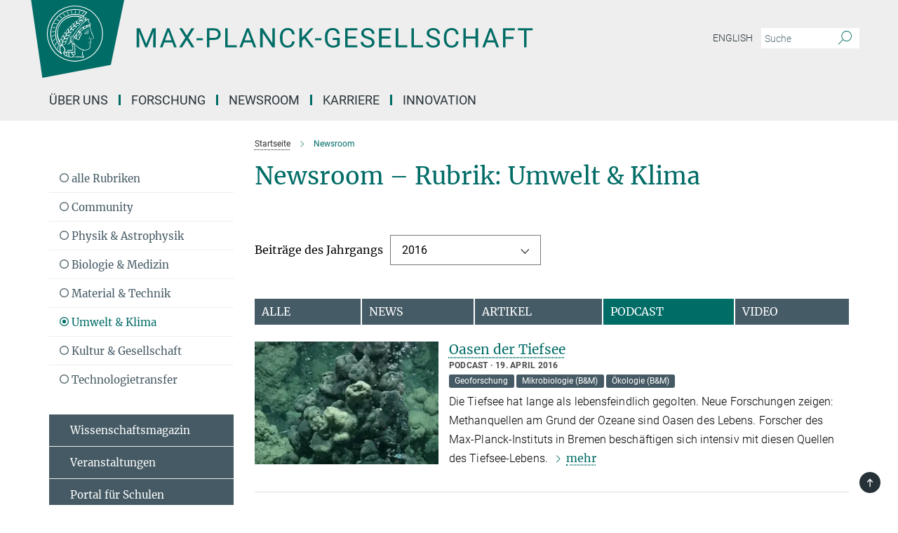

--- FILE ---
content_type: text/html; charset=utf-8
request_url: https://www.mpg.de/de/newsroom?category=umwelt-und-klima&tab=podcast&year=2016
body_size: 47924
content:
<!DOCTYPE html>
<html prefix="og: http://ogp.me/ns#" lang="de">
<head>
  <meta http-equiv="X-UA-Compatible" content="IE=edge">
  <meta content="width=device-width, initial-scale=1.0" name="viewport">
  <meta http-equiv="Content-Type" content="text/html; charset=utf-8"/>
  <title>Newsroom</title>
  
  <meta name="keywords" content="newsroom, deutsch, themensammlung" /><meta name="description" content="Newsroom mit Themensammlung und Forschungsergebnissen der Max-Planck-Institute und Einrichtungen." />
  
  
<meta property="og:title" content="Newsroom">
<meta property="og:description" content="Newsroom mit Themensammlung und Forschungsergebnissen der Max-Planck-Institute und Einrichtungen.">
<meta property="og:type" content="website">
<meta property="og:url" content="https://www.mpg.de/de/newsroom">
<meta property="og:image" content="https://www.mpg.de/assets/og-logo-281c44f14f2114ed3fe50e666618ff96341055a2f8ce31aa0fd70471a30ca9ed.jpg">


  
  


  <meta name="msapplication-TileColor" content="#fff" />
<meta name="msapplication-square70x70logo" content="/assets/touch-icon-70x70-16c94b19254f9bb0c9f8e8747559f16c0a37fd015be1b4a30d7d1b03ed51f755.png" />
<meta name="msapplication-square150x150logo" content="/assets/touch-icon-150x150-3b1e0a32c3b2d24a1f1f18502efcb8f9e198bf2fc47e73c627d581ffae537142.png" />
<meta name="msapplication-wide310x150logo" content="/assets/touch-icon-310x150-067a0b4236ec2cdc70297273ab6bf1fc2dcf6cc556a62eab064bbfa4f5256461.png" />
<meta name="msapplication-square310x310logo" content="/assets/touch-icon-310x310-d33ffcdc109f9ad965a6892ec61d444da69646747bd88a4ce7fe3d3204c3bf0b.png" />
<link rel="apple-touch-icon" type="image/png" href="/assets/touch-icon-180x180-a3e396f9294afe6618861344bef35fc0075f9631fe80702eb259befcd682a42c.png" sizes="180x180">
<link rel="icon" type="image/png" href="/assets/touch-icon-32x32-143e3880a2e335e870552727a7f643a88be592ac74a53067012b5c0528002367.png" sizes="32x32">

  <link rel="preload" href="/assets/roboto-v20-latin-ext_latin_greek-ext_greek_cyrillic-ext_cyrillic-700-8d2872cf0efbd26ce09519f2ebe27fb09f148125cf65964890cc98562e8d7aa3.woff2" as="font" type="font/woff2" crossorigin="anonymous">
  
  <style>
  body {
    --uc-typography-scale: 1.6;
  }
</style>
<script id="usercentrics-cmp"
        src="https://web.cmp.usercentrics.eu/ui/loader.js"
        data-settings-id="oO9e28BlWRtyf2"
        
        data-language="de"
        async></script>
  <script type="application/javascript">
    var UC_UI_SUPPRESS_CMP_DISPLAY=true;
  </script>

  
  <script>var ROOT_PATH = '/';var LANGUAGE = 'de';var PATH_TO_CMS = 'https://mpg.iedit.mpg.de';var INSTANCE_NAME = 'mpg';var VAPID_PUBLIC_KEY = new Uint8Array([4, 48, 119, 68, 208, 6, 253, 116, 199, 79, 96, 204, 58, 250, 6, 5, 250, 93, 239, 176, 189, 218, 43, 135, 241, 51, 170, 22, 146, 129, 29, 14, 75, 146, 199, 84, 3, 70, 151, 69, 193, 63, 99, 199, 100, 15, 89, 12, 99, 169, 140, 243, 30, 182, 232, 200, 153, 79, 118, 143, 213, 255, 52, 142, 180]);</script>
  

      <style media="screen" id="critical-css">
          @font-face{font-family:'Merriweather';font-style:normal;font-weight:400;font-display:swap;src:url(/assets/merriweather-v22-latin-ext_latin-regular-66beb0431fbb61e4ea920ec62d1167d155c2debbbc0d5b760ae4eb2b43ba4e06.eot);src:local(""),url(/assets/merriweather-v22-latin-ext_latin-regular-66beb0431fbb61e4ea920ec62d1167d155c2debbbc0d5b760ae4eb2b43ba4e06.eot?#iefix) format("embedded-opentype"),url(/assets/merriweather-v22-latin-ext_latin-regular-0e44ebbb6e4641907c3b906f09c35fc59e1ff8432dfeb718a450914dfafaac9a.woff2) format("woff2"),url(/assets/merriweather-v22-latin-ext_latin-regular-3dc2f1d91d2ec19b945030a600c4403d69fed76f8ed8b3892ea416098e7265c1.woff) format("woff"),url(/assets/merriweather-v22-latin-ext_latin-regular-c093c8d68c6d812f4c2a1e6679c1a8d27ea21545ac9a3616e250f1be68869238.ttf) format("truetype"),url(/assets/merriweather-v22-latin-ext_latin-regular-4bf7dafac6ae725cfc671d36c7176c4e015417ebde856a0e06b4c09e1b45a57d.svg#Merriweather) format("svg")}@font-face{font-family:'Merriweather Sans';font-style:normal;font-weight:400;src:local("Merriweather Sans"),local("MerriweatherSans-Regular"),url(/assets/MerriweatherSans-Regular-d2efd4d9fe6ff129962f92dda627c4337b65ee6b3fb7da84709b805e15db6d81.ttf)}@font-face{font-family:'Merriweather Sans';font-style:normal;font-weight:400;src:local("Merriweather Sans"),local("MerriweatherSans-Regular"),url(/assets/MerriweatherSans-Regular-d2efd4d9fe6ff129962f92dda627c4337b65ee6b3fb7da84709b805e15db6d81.ttf)}@font-face{font-family:'Merriweather Sans';font-style:normal;font-weight:400;src:local("Merriweather Sans"),local("MerriweatherSans-Regular"),url(/assets/MerriweatherSans-Regular-d2efd4d9fe6ff129962f92dda627c4337b65ee6b3fb7da84709b805e15db6d81.ttf)}@font-face{font-family:'Merriweather Sans';font-style:normal;font-weight:300;src:local("Merriweather Sans Light"),local("MerriweatherSans-Light"),url(/assets/MerriweatherSans-Light-55861f721a7f90c7d40be3ed28aa945ad6bacd23ee524ab93d5243b8de669a2d.ttf)}@font-face{font-family:'Merriweather Sans';font-style:normal;font-weight:700;src:local("Merriweather Sans Bold"),local("MerriweatherSans-Bold"),url(/assets/MerriweatherSans-Bold-055f396e6f9a1fa9f7d627432ce1d7c5f532fa7853c287c57457d959897139b0.ttf)}@font-face{font-family:'Josefin Sans';font-style:normal;font-weight:700;src:local("Josefin Sans Bold"),local("JosefinSans-Bold"),url(/assets/JosefinSans-Bold-4c4040241f19417ddd84e38603d0e08c743e69d43dbdff491ff4ca0daeffa802.ttf)}@font-face{font-family:'Roboto';font-style:normal;font-weight:300;font-display:swap;src:url(/assets/roboto-v20-latin-ext_latin_greek-ext_greek_cyrillic-ext_cyrillic-300-435d7096bf6da56f8b4bfddec6c1f566dffea19d7f24bd14d4525ba898657679.eot);src:local(""),url(/assets/roboto-v20-latin-ext_latin_greek-ext_greek_cyrillic-ext_cyrillic-300-435d7096bf6da56f8b4bfddec6c1f566dffea19d7f24bd14d4525ba898657679.eot?#iefix) format("embedded-opentype"),url(/assets/roboto-v20-latin-ext_latin_greek-ext_greek_cyrillic-ext_cyrillic-300-78e391b02f442de38b10eec6b951be4eb10fc6723d0d12e09a668fd58cc4ed75.woff2) format("woff2"),url(/assets/roboto-v20-latin-ext_latin_greek-ext_greek_cyrillic-ext_cyrillic-300-5ca91c5114555a52b8b36228d5c3954418a1d3c5539bb95574b844792b0ca220.woff) format("woff"),url(/assets/roboto-v20-latin-ext_latin_greek-ext_greek_cyrillic-ext_cyrillic-300-16640b3fa7f58d40b5f616d6a3097e2875d533829c29df260b7cdec4d7be58f4.ttf) format("truetype"),url(/assets/roboto-v20-latin-ext_latin_greek-ext_greek_cyrillic-ext_cyrillic-300-53e32a84e92e043af3f9dce3d50e57ce1efe62ad101aa89660774b70a53b463a.svg#Roboto) format("svg")}@font-face{font-family:'Roboto';font-style:italic;font-weight:300;font-display:swap;src:url(/assets/roboto-v20-latin-ext_latin_greek-ext_greek_cyrillic-ext_cyrillic-300italic-ec376bb16f9e65b7dda0297a2d3ed6649076f0b3709562bc31334e14876f5854.eot);src:local(""),url(/assets/roboto-v20-latin-ext_latin_greek-ext_greek_cyrillic-ext_cyrillic-300italic-ec376bb16f9e65b7dda0297a2d3ed6649076f0b3709562bc31334e14876f5854.eot?#iefix) format("embedded-opentype"),url(/assets/roboto-v20-latin-ext_latin_greek-ext_greek_cyrillic-ext_cyrillic-300italic-0c71e7705498d4779fb5076a292f2106aec088d9d7e3c067bb5751e282a7ca88.woff2) format("woff2"),url(/assets/roboto-v20-latin-ext_latin_greek-ext_greek_cyrillic-ext_cyrillic-300italic-8df128092002db6ad32a11d2158d261b939e5dd8715308700fe1a02a3228105d.woff) format("woff"),url(/assets/roboto-v20-latin-ext_latin_greek-ext_greek_cyrillic-ext_cyrillic-300italic-822519363f3161064f90021e8979a85add692867f16444cd555ef51d4b9dc95c.ttf) format("truetype"),url(/assets/roboto-v20-latin-ext_latin_greek-ext_greek_cyrillic-ext_cyrillic-300italic-3cd097f009c3f57de9ba85f9cbe59cf19d0892d4027351806d91c7d27213d615.svg#Roboto) format("svg")}@font-face{font-family:'Roboto';font-style:normal;font-weight:400;font-display:swap;src:url(/assets/roboto-v20-latin-ext_latin_greek-ext_greek_cyrillic-ext_cyrillic-regular-ca97335987b26814c9a1128525e1c36748c4b59bbd0a6ac198cca1b3e1f19a47.eot);src:local(""),url(/assets/roboto-v20-latin-ext_latin_greek-ext_greek_cyrillic-ext_cyrillic-regular-ca97335987b26814c9a1128525e1c36748c4b59bbd0a6ac198cca1b3e1f19a47.eot?#iefix) format("embedded-opentype"),url(/assets/roboto-v20-latin-ext_latin_greek-ext_greek_cyrillic-ext_cyrillic-regular-e53c6e6f12e654511a31cef074d7890d31ff144d80c7f0c4c276bea9a91839f0.woff2) format("woff2"),url(/assets/roboto-v20-latin-ext_latin_greek-ext_greek_cyrillic-ext_cyrillic-regular-b1f39721c99437d4c8949a9330d548bb9d6cdbf80cd88d5fd543549fe3173b8c.woff) format("woff"),url(/assets/roboto-v20-latin-ext_latin_greek-ext_greek_cyrillic-ext_cyrillic-regular-9bcffbc3ad7737fe8e39c4f45c4e2152b2dc84638d87508a0be916e286ff3928.ttf) format("truetype"),url(/assets/roboto-v20-latin-ext_latin_greek-ext_greek_cyrillic-ext_cyrillic-regular-3bea3afe6e3078ec3b0e56cd80ad97b059bb335af794ba57b5845ff44b77bcd3.svg#Roboto) format("svg")}@font-face{font-family:'Roboto';font-style:italic;font-weight:400;font-display:swap;src:url(/assets/roboto-v20-latin-ext_latin_greek-ext_greek_cyrillic-ext_cyrillic-italic-f69fdfd6d1d0a4c842222ce093cc5660ebdce260a8f10ca6bda4f09ba9bfedea.eot);src:local(""),url(/assets/roboto-v20-latin-ext_latin_greek-ext_greek_cyrillic-ext_cyrillic-italic-f69fdfd6d1d0a4c842222ce093cc5660ebdce260a8f10ca6bda4f09ba9bfedea.eot?#iefix) format("embedded-opentype"),url(/assets/roboto-v20-latin-ext_latin_greek-ext_greek_cyrillic-ext_cyrillic-italic-97c5e50bb04419b691386360609236c0a1aa949105684d7db8fedc3c35cc3c91.woff2) format("woff2"),url(/assets/roboto-v20-latin-ext_latin_greek-ext_greek_cyrillic-ext_cyrillic-italic-13660f8926f257e5c63f6a5a723b3ae8aecd340258ee40868152eb9a9939a7d3.woff) format("woff"),url(/assets/roboto-v20-latin-ext_latin_greek-ext_greek_cyrillic-ext_cyrillic-italic-abde90d734b17b439edc49f2b27c8d6d10a4a0a0f295d5c1535cb3c0a0e2bd8d.ttf) format("truetype"),url(/assets/roboto-v20-latin-ext_latin_greek-ext_greek_cyrillic-ext_cyrillic-italic-5965290041d32ef9c7b1166269586ead7e989d55414ed66db27d177004eae3fc.svg#Roboto) format("svg")}@font-face{font-family:'Roboto';font-style:normal;font-weight:700;font-display:swap;src:url(/assets/roboto-v20-latin-ext_latin_greek-ext_greek_cyrillic-ext_cyrillic-700-6aa4356d93abb4f7c5a59bd0e05f1bbc25ffd273459e65966ddecaa80f8be19f.eot);src:local(""),url(/assets/roboto-v20-latin-ext_latin_greek-ext_greek_cyrillic-ext_cyrillic-700-6aa4356d93abb4f7c5a59bd0e05f1bbc25ffd273459e65966ddecaa80f8be19f.eot?#iefix) format("embedded-opentype"),url(/assets/roboto-v20-latin-ext_latin_greek-ext_greek_cyrillic-ext_cyrillic-700-8d2872cf0efbd26ce09519f2ebe27fb09f148125cf65964890cc98562e8d7aa3.woff2) format("woff2"),url(/assets/roboto-v20-latin-ext_latin_greek-ext_greek_cyrillic-ext_cyrillic-700-95d57dc45afb9c82a1fa417d4620c87c9d293487719630ac1b021f7e653a6891.woff) format("woff"),url(/assets/roboto-v20-latin-ext_latin_greek-ext_greek_cyrillic-ext_cyrillic-700-254e8be2b6cb8096f59e2d9e60c984801055371a3bea2999531a0cf9dfc393db.ttf) format("truetype"),url(/assets/roboto-v20-latin-ext_latin_greek-ext_greek_cyrillic-ext_cyrillic-700-2da189152a7f131b78c66343dbed734e1f1b31b679ee8ed97b9deb048080da06.svg#Roboto) format("svg")}@font-face{font-family:'Roboto';font-style:italic;font-weight:700;font-display:swap;src:url(/assets/roboto-v20-latin-ext_latin_greek-ext_greek_cyrillic-ext_cyrillic-700italic-9ee9aef483ed383ce18582ef3b55f7b2d91278b07a77b9a6ea4e72c322cdc616.eot);src:local(""),url(/assets/roboto-v20-latin-ext_latin_greek-ext_greek_cyrillic-ext_cyrillic-700italic-9ee9aef483ed383ce18582ef3b55f7b2d91278b07a77b9a6ea4e72c322cdc616.eot?#iefix) format("embedded-opentype"),url(/assets/roboto-v20-latin-ext_latin_greek-ext_greek_cyrillic-ext_cyrillic-700italic-00c1eaa7cafeb781b619ef7abbecf978ce3fb7be6b870b7cf1f29b947a2e45b4.woff2) format("woff2"),url(/assets/roboto-v20-latin-ext_latin_greek-ext_greek_cyrillic-ext_cyrillic-700italic-9cc3be355c151b807974482ce327ad855f8856e78b15a9dea8aec36295804e78.woff) format("woff"),url(/assets/roboto-v20-latin-ext_latin_greek-ext_greek_cyrillic-ext_cyrillic-700italic-9590be4b5d91eb81a948a84ddfb370005c69b546b49d2a6b70bee30b3090ae81.ttf) format("truetype"),url(/assets/roboto-v20-latin-ext_latin_greek-ext_greek_cyrillic-ext_cyrillic-700italic-63b1f75d9ff9eb92f7273a44a8677db95969553ad6d82141f71b3c25d729bd49.svg#Roboto) format("svg")}@font-face{font-family:'Open Sans';font-style:normal;font-weight:400;src:local("Open Sans"),local("OpenSans-Regular"),url(/assets/OpenSans-Regular-f20d5ed577a1ddc48fd428b61d9538ef88d6ddcc1ccd8565a2cf7e9f03bd4cc7.ttf)}@font-face{font-family:'Open Sans';font-style:normal;font-weight:700;src:local("Open Sans Bold"),local("OpenSans-Bold"),url(/assets/OpenSans-Bold-5ccf0a4d12a5fb44a9831d93841cee9c1188d900987a2b83d5884ee240d7ab46.ttf)}@font-face{font-family:'Open Sans';font-style:normal;font-weight:600;src:local("Open Sans Semi Bold"),local("OpenSans-SemiBold"),url(/assets/OpenSans-SemiBold-b3185de4446e67a69ed55fd1337466f660afc5f7eb161137865d21ae69778df1.ttf)}@font-face{font-family:'mpg_iconsregular';src:url(/assets/mpg_icons-webfont-0b8e4bd6ecdc12aad710d8d9d882d0e05fa5580824d8d5cee65048d70be5a133.eot);src:url(/assets/mpg_icons-webfont-fbcdd2a22910ced3dda265405bb43de9eb1be44ace22869d590c9b0069ac84cf.woff) format("woff");font-weight:normal;font-style:normal}.mpg-icon::after,.twitter_icon::after,.phone_icon::after,.email_icon::after,.external::after,.mpg-icon::before,.twitter_icon::before,.phone_icon::before,.email_icon::before,.external::before{-moz-osx-font-smoothing:grayscale;-webkit-font-smoothing:antialiased;font-family:"mpg_iconsregular";font-style:normal;font-weight:normal;line-height:1em;margin:0;vertical-align:middle}.mpg-icon-english::after{background-image:url(/assets/responsive/uk-581d9beff5f105fe0fc75e5630500da6edb38324921da716d39b49aab9d16d37.svg);background-repeat:no-repeat;background-size:contain;content:"";display:block;height:1em;width:2em}.mpg-icon-logo::before{content:"\F000" !important}.mpg-icon-up1::before{content:"\F001" !important}.mpg-icon-right1::before,.external::before{content:"\F002" !important}.mpg-icon-down1::before{content:"\F003" !important}.mpg-icon-left1::before{content:"\F004" !important}.mpg-icon-up2::before{content:"\F005" !important}.mpg-icon-right2::before{content:"\F006" !important}.mpg-icon-down2::after{content:"\F007" !important}.mpg-icon-left2::before{content:"\F008" !important}.mpg-icon-clipboard::before{content:"\F009" !important}.mpg-icon-pdf::before{content:"\F032" !important}.mpg-icon-event::before{content:"\F00a" !important}.mpg-icon-attention::before{content:"\F00b" !important}.mpg-icon-fax::before{content:"\F00c" !important}.mpg-icon-page::before{content:"\F00d" !important}.mpg-icon-filter::before{content:"\F00e" !important}.mpg-icon-lab::before{content:"\F00f" !important}.mpg-icon-interests::before,.mpg-icon-research_interests::before{content:"\F010" !important}.mpg-icon-question::before{content:"\F011" !important}.mpg-icon-home::before{content:"\F012" !important}.mpg-icon-search::after{content:"\F013" !important;font-size:2em;vertical-align:middle}.mpg-icon-email::before,.email_icon::before{content:"\F014" !important}.mpg-icon-video::before{content:"\F015" !important}.mpg-icon-play2::before{content:"\F016" !important}.mpg-icon-hierarchy::before{content:"\F017" !important}.mpg-icon-news::before{content:"\F018" !important}.mpg-icon-phone::before,.phone_icon::before{content:"\F019" !important}.mpg-icon-pin::before{content:"\F01a" !important}.mpg-icon-listen2::before{content:"\F01b" !important}.mpg-icon-presentation::before{content:"\F01c" !important}.mpg-icon-medal::before,.mpg-icon-research_medals::before{content:"\F01d" !important}.mpg-icon-book::before{content:"\F01e" !important}.mpg-icon-share::before{content:"\F01f" !important}.mpg-icon-sign::before{content:"\F020" !important}.mpg-icon-podcast::before,.mpg-icon-sound::before{content:"\F021" !important}.mpg-icon-tag::before{content:"\F022" !important}.mpg-icon-imprs::before{content:"\F023" !important}.mpg-icon-person::before{content:"\F024" !important}.mpg-icon-persons::before{content:"\F025" !important}.mpg-icon-vcard::before{content:"\F026" !important}.mpg-icon-facebook::after{content:"\F027" !important}.mpg-icon-linkedin::after{content:"\F028" !important}.mpg-icon-feed::after{content:"\F029" !important}.mpg-icon-twitter::before,.twitter_icon::before{content:"\F02a" !important}.mpg-icon-youtube::after{content:"\F02b" !important}.mpg-icon-drag-hor::before{content:"\F02c" !important}.mpg-icon-drag-ver::before{content:"\F02d" !important}.mpg-icon-image::before{content:"\F02e" !important}.mpg-icon-list::before{content:"\F02f" !important}.mpg-icon-at::before{content:"\F02f" !important}.mpg-icon-file-doc::before{content:"\F031" !important}.mpg-icon-file-pdf::before{content:"\F032" !important}.mpg-icon-file-ppt::before{content:"\F033" !important}.mpg-icon-file-zip::before{content:"\F034" !important}.mpg-icon-left3::before{content:"\F035" !important}.mpg-icon-right3::before{content:"\F036" !important}.mpg-icon-play::before{content:"\F037" !important}.mpg-icon-listen::before{content:"\F038" !important}.external:not(.more):not(.twitter_icon)::before{display:inline-block;font-size:.9em;margin-left:.1em;margin-right:.25em;transform:rotate(-45deg) translate(0, -0.15em)}.job-ticker .text-right .external.more::before{display:inline-block;font-size:1.3em;margin-left:.1em;margin-right:.25em;transform:rotate(-45deg) translate(0, -0.15em)}.extension_job_ticker .external.more.pull-right::before{transform:rotate(-45deg) translate(0, -0.15em)}.ticker a.more.external::before{transform:translate(-0.15em) rotate(-45deg)}.link_title.external:not(.more):not(.twitter_icon)::before{font-size:2em;margin-right:.1em;transform:rotate(-45deg) translate(0, -0.3em)}.email_icon::before{font-size:1.4em;display:inline-block}.phone_icon::before{font-size:1.4em;display:inline-block}.twitter_icon::before{font-size:1.4em;color:#1DA1F2;margin-right:3px;display:inline-block}.open_access_icon::after{vertical-align:text-top;display:inline-block;width:1.5ch;content:" ";height:1.2em;background:no-repeat right 25%/auto 80% url(/assets/Open_Access_logo_PLoS_white-a436fe520f67d515e6e55d715d61592a87803ff4468597bf3ec5e83c1690b4a1.svg)}.mpg-icon::after,.email_icon::after,.phone_icon::after,.twitter_icon::after,.external::after,.mpg-icon::before,.email_icon::before,.phone_icon::before,.twitter_icon::before,.external::before{-moz-osx-font-smoothing:grayscale;-webkit-font-smoothing:antialiased;font-family:"mpg_iconsregular";font-style:normal;font-weight:normal;line-height:1em;margin:0;vertical-align:middle}.mpg-icon::after,.email_icon::after,.phone_icon::after,.twitter_icon::after,ol.breadcrumb>li.breadcrumb-item:not(:first-child)::after,.external::after,.mpg-icon::before,.email_icon::before,.phone_icon::before,.twitter_icon::before,ol.breadcrumb>li.breadcrumb-item:not(:first-child)::before,.external::before{-moz-osx-font-smoothing:grayscale;-webkit-font-smoothing:antialiased;font-family:"mpg_iconsregular";font-style:normal;font-weight:normal;line-height:1em;margin:0;vertical-align:middle}.mpg-icon-logo::before{content:"" !important}.external::before{content:"" !important}.mpg-icon-right2::before{content:"" !important}ol.breadcrumb>li.breadcrumb-item:not(:first-child)::before{content:"" !important}.mpg-icon-right2::before,ol.breadcrumb>li.breadcrumb-item:not(:first-child)::before{content:"" !important}.mpg-icon-down2::after{content:"" !important}.mpg-icon-filter::before{content:"" !important}.mpg-icon-search::after{content:"" !important;font-size:2em;vertical-align:middle}.mpg-icon-email::before,.email_icon::before{content:"" !important}.mpg-icon-phone::before,.phone_icon::before{content:"" !important}.external:not(.more):not(.twitter_icon)::before{display:inline-block;font-size:.9em;margin-left:.1em;margin-right:.25em;transform:rotate(-45deg) translate(0, -0.15em)}html{font-family:sans-serif;-ms-text-size-adjust:100%;-webkit-text-size-adjust:100%}body{margin:0}footer,header,main,nav{display:block}article,aside,figure,footer,header,main,nav{display:block}article,aside,figcaption,figure,footer,header,main,nav{display:block}aside,footer,header,main,nav{display:block}article,aside,figure,footer,header,nav{display:block}a{background-color:transparent}strong{font-weight:bold}h1{font-size:2em;margin:0.67em 0}sub,sup{font-size:75%;line-height:0;position:relative;vertical-align:baseline}sup{top:-0.5em}sub{bottom:-0.25em}img{border:0}svg:not(:root){overflow:hidden}figure{margin:1em 40px}button,input{color:inherit;font:inherit;margin:0}button,input,select{color:inherit;font:inherit;margin:0}button{overflow:visible}button{text-transform:none}button,select{text-transform:none}button{-webkit-appearance:button}button::-moz-focus-inner,input::-moz-focus-inner{border:0;padding:0}input{line-height:normal}input[type="checkbox"]{box-sizing:border-box;padding:0}input[type="search"]{-webkit-appearance:textfield;box-sizing:content-box}input[type="search"]::-webkit-search-cancel-button,input[type="search"]::-webkit-search-decoration{-webkit-appearance:none}*{-webkit-box-sizing:border-box;-moz-box-sizing:border-box;box-sizing:border-box}*:before,*:after{-webkit-box-sizing:border-box;-moz-box-sizing:border-box;box-sizing:border-box}html{font-size:10px}body{font-family:"Roboto","Tahoma",Arial,sans-serif;font-size:16px;line-height:1.7;color:#333333;background-color:#fff}input,button{font-family:inherit;font-size:inherit;line-height:inherit}input,button,select{font-family:inherit;font-size:inherit;line-height:inherit}a{color:#006c66;text-decoration:none}figure{margin:0}img{vertical-align:middle}.img-responsive{display:block;max-width:100%;height:auto}.sr-only{position:absolute;width:1px;height:1px;padding:0;margin:-1px;overflow:hidden;clip:rect(0, 0, 0, 0);border:0}h1,h2{font-family:inherit;font-weight:500;line-height:1.1;color:inherit}h1,h2,h4,.h3{font-family:inherit;font-weight:500;line-height:1.1;color:inherit}h1,h2,h3{font-family:inherit;font-weight:500;line-height:1.1;color:inherit}h1,h2,h3,.h3{font-family:inherit;font-weight:500;line-height:1.1;color:inherit}h1,h2,h3,h4,.h3,.h4,.research_report .research_head_fields .header-text{font-family:inherit;font-weight:500;line-height:1.1;color:inherit}h1,h2{margin-top:27px;margin-bottom:13.5px}h1,h2,.h3{margin-top:27px;margin-bottom:13.5px}h1,h2,h3{margin-top:27px;margin-bottom:13.5px}h1,h2,h3,.h3{margin-top:27px;margin-bottom:13.5px}h4{margin-top:13.5px;margin-bottom:13.5px}h4,.h4,.research_report .research_head_fields .header-text{margin-top:13.5px;margin-bottom:13.5px}h1{font-size:34px}h2{font-size:22px}.h3{font-size:19px}h3{font-size:19px}h3,.h3{font-size:19px}h4{font-size:16px}h4,.h4,.research_report .research_head_fields .header-text{font-size:16px}p{margin:0 0 13.5px}.text-center{text-align:center}ul{margin-top:0;margin-bottom:13.5px}ul,ol{margin-top:0;margin-bottom:13.5px}ul ul{margin-bottom:0}.container:before,.container:after{display:table;content:" "}.row:before,.row:after{display:table;content:" "}.nav:before,.nav:after{display:table;content:" "}.navbar:before,.navbar:after{display:table;content:" "}.navbar-header:before,.navbar-header:after{display:table;content:" "}.navbar-collapse:before,.navbar-collapse:after{display:table;content:" "}.clearfix:before,.clearfix:after{display:table;content:" "}.container:after{clear:both}.row:after{clear:both}.nav:after{clear:both}.navbar:after{clear:both}.navbar-header:after{clear:both}.navbar-collapse:after{clear:both}.clearfix:after{clear:both}.container{padding-right:15px;padding-left:15px;margin-right:auto;margin-left:auto}@media (min-width: 768px){.container{width:750px}}@media (min-width: 992px){.container{width:970px}}@media (min-width: 1200px){.container{width:1170px}}.row{margin-right:-15px;margin-left:-15px}.container{padding-right:15px;padding-left:15px;margin-right:auto;margin-left:auto}.container:before,.container:after{display:table;content:" "}.container:after{clear:both}@media (min-width: 768px){.container{width:750px}}@media (min-width: 992px){.container{width:970px}}@media (min-width: 1200px){.container{width:1170px}}.container-fluid{padding-right:15px;padding-left:15px;margin-right:auto;margin-left:auto}.container-fluid:before,.container-fluid:after{display:table;content:" "}.container-fluid:after{clear:both}.row{margin-right:-15px;margin-left:-15px}.row:before,.row:after{display:table;content:" "}.row:after{clear:both}.row-no-gutters{margin-right:0;margin-left:0}.row-no-gutters [class*="col-"]{padding-right:0;padding-left:0}.col-xs-1,.col-sm-1,.col-md-1,.col-lg-1,.col-xs-2,.col-sm-2,.col-md-2,.col-lg-2,.col-xs-3,.col-sm-3,.col-md-3,.col-lg-3,.col-xs-4,.col-sm-4,.col-md-4,.col-lg-4,.col-xs-5,.col-sm-5,.col-md-5,.col-lg-5,.col-xs-6,.col-sm-6,.col-md-6,.col-lg-6,.col-xs-7,.col-sm-7,.col-md-7,.col-lg-7,.col-xs-8,.col-sm-8,.col-md-8,.col-lg-8,.col-xs-9,.col-sm-9,.col-md-9,.col-lg-9,.col-xs-10,.col-sm-10,.col-md-10,.col-lg-10,.col-xs-11,.col-sm-11,.col-md-11,.col-lg-11,.col-xs-12,.col-sm-12,.col-md-12,.col-lg-12{position:relative;min-height:1px;padding-right:15px;padding-left:15px}.col-xs-1,.col-xs-2,.col-xs-3,.col-xs-4,.col-xs-5,.col-xs-6,.col-xs-7,.col-xs-8,.col-xs-9,.col-xs-10,.col-xs-11,.col-xs-12{float:left}.col-xs-1{width:8.3333333333%}.col-xs-2{width:16.6666666667%}.col-xs-3{width:25%}.col-xs-4{width:33.3333333333%}.col-xs-5{width:41.6666666667%}.col-xs-6{width:50%}.col-xs-7{width:58.3333333333%}.col-xs-8{width:66.6666666667%}.col-xs-9{width:75%}.col-xs-10{width:83.3333333333%}.col-xs-11{width:91.6666666667%}.col-xs-12{width:100%}.col-xs-pull-0{right:auto}.col-xs-pull-1{right:8.3333333333%}.col-xs-pull-2{right:16.6666666667%}.col-xs-pull-3{right:25%}.col-xs-pull-4{right:33.3333333333%}.col-xs-pull-5{right:41.6666666667%}.col-xs-pull-6{right:50%}.col-xs-pull-7{right:58.3333333333%}.col-xs-pull-8{right:66.6666666667%}.col-xs-pull-9{right:75%}.col-xs-pull-10{right:83.3333333333%}.col-xs-pull-11{right:91.6666666667%}.col-xs-pull-12{right:100%}.col-xs-push-0{left:auto}.col-xs-push-1{left:8.3333333333%}.col-xs-push-2{left:16.6666666667%}.col-xs-push-3{left:25%}.col-xs-push-4{left:33.3333333333%}.col-xs-push-5{left:41.6666666667%}.col-xs-push-6{left:50%}.col-xs-push-7{left:58.3333333333%}.col-xs-push-8{left:66.6666666667%}.col-xs-push-9{left:75%}.col-xs-push-10{left:83.3333333333%}.col-xs-push-11{left:91.6666666667%}.col-xs-push-12{left:100%}.col-xs-offset-0{margin-left:0%}.col-xs-offset-1{margin-left:8.3333333333%}.col-xs-offset-2{margin-left:16.6666666667%}.col-xs-offset-3{margin-left:25%}.col-xs-offset-4{margin-left:33.3333333333%}.col-xs-offset-5{margin-left:41.6666666667%}.col-xs-offset-6{margin-left:50%}.col-xs-offset-7{margin-left:58.3333333333%}.col-xs-offset-8{margin-left:66.6666666667%}.col-xs-offset-9{margin-left:75%}.col-xs-offset-10{margin-left:83.3333333333%}.col-xs-offset-11{margin-left:91.6666666667%}.col-xs-offset-12{margin-left:100%}@media (min-width: 768px){.col-sm-1,.col-sm-2,.col-sm-3,.col-sm-4,.col-sm-5,.col-sm-6,.col-sm-7,.col-sm-8,.col-sm-9,.col-sm-10,.col-sm-11,.col-sm-12{float:left}.col-sm-1{width:8.3333333333%}.col-sm-2{width:16.6666666667%}.col-sm-3{width:25%}.col-sm-4{width:33.3333333333%}.col-sm-5{width:41.6666666667%}.col-sm-6{width:50%}.col-sm-7{width:58.3333333333%}.col-sm-8{width:66.6666666667%}.col-sm-9{width:75%}.col-sm-10{width:83.3333333333%}.col-sm-11{width:91.6666666667%}.col-sm-12{width:100%}.col-sm-pull-0{right:auto}.col-sm-pull-1{right:8.3333333333%}.col-sm-pull-2{right:16.6666666667%}.col-sm-pull-3{right:25%}.col-sm-pull-4{right:33.3333333333%}.col-sm-pull-5{right:41.6666666667%}.col-sm-pull-6{right:50%}.col-sm-pull-7{right:58.3333333333%}.col-sm-pull-8{right:66.6666666667%}.col-sm-pull-9{right:75%}.col-sm-pull-10{right:83.3333333333%}.col-sm-pull-11{right:91.6666666667%}.col-sm-pull-12{right:100%}.col-sm-push-0{left:auto}.col-sm-push-1{left:8.3333333333%}.col-sm-push-2{left:16.6666666667%}.col-sm-push-3{left:25%}.col-sm-push-4{left:33.3333333333%}.col-sm-push-5{left:41.6666666667%}.col-sm-push-6{left:50%}.col-sm-push-7{left:58.3333333333%}.col-sm-push-8{left:66.6666666667%}.col-sm-push-9{left:75%}.col-sm-push-10{left:83.3333333333%}.col-sm-push-11{left:91.6666666667%}.col-sm-push-12{left:100%}.col-sm-offset-0{margin-left:0%}.col-sm-offset-1{margin-left:8.3333333333%}.col-sm-offset-2{margin-left:16.6666666667%}.col-sm-offset-3{margin-left:25%}.col-sm-offset-4{margin-left:33.3333333333%}.col-sm-offset-5{margin-left:41.6666666667%}.col-sm-offset-6{margin-left:50%}.col-sm-offset-7{margin-left:58.3333333333%}.col-sm-offset-8{margin-left:66.6666666667%}.col-sm-offset-9{margin-left:75%}.col-sm-offset-10{margin-left:83.3333333333%}.col-sm-offset-11{margin-left:91.6666666667%}.col-sm-offset-12{margin-left:100%}}@media (min-width: 992px){.col-md-1,.col-md-2,.col-md-3,.col-md-4,.col-md-5,.col-md-6,.col-md-7,.col-md-8,.col-md-9,.col-md-10,.col-md-11,.col-md-12{float:left}.col-md-1{width:8.3333333333%}.col-md-2{width:16.6666666667%}.col-md-3{width:25%}.col-md-4{width:33.3333333333%}.col-md-5{width:41.6666666667%}.col-md-6{width:50%}.col-md-7{width:58.3333333333%}.col-md-8{width:66.6666666667%}.col-md-9{width:75%}.col-md-10{width:83.3333333333%}.col-md-11{width:91.6666666667%}.col-md-12{width:100%}.col-md-pull-0{right:auto}.col-md-pull-1{right:8.3333333333%}.col-md-pull-2{right:16.6666666667%}.col-md-pull-3{right:25%}.col-md-pull-4{right:33.3333333333%}.col-md-pull-5{right:41.6666666667%}.col-md-pull-6{right:50%}.col-md-pull-7{right:58.3333333333%}.col-md-pull-8{right:66.6666666667%}.col-md-pull-9{right:75%}.col-md-pull-10{right:83.3333333333%}.col-md-pull-11{right:91.6666666667%}.col-md-pull-12{right:100%}.col-md-push-0{left:auto}.col-md-push-1{left:8.3333333333%}.col-md-push-2{left:16.6666666667%}.col-md-push-3{left:25%}.col-md-push-4{left:33.3333333333%}.col-md-push-5{left:41.6666666667%}.col-md-push-6{left:50%}.col-md-push-7{left:58.3333333333%}.col-md-push-8{left:66.6666666667%}.col-md-push-9{left:75%}.col-md-push-10{left:83.3333333333%}.col-md-push-11{left:91.6666666667%}.col-md-push-12{left:100%}.col-md-offset-0{margin-left:0%}.col-md-offset-1{margin-left:8.3333333333%}.col-md-offset-2{margin-left:16.6666666667%}.col-md-offset-3{margin-left:25%}.col-md-offset-4{margin-left:33.3333333333%}.col-md-offset-5{margin-left:41.6666666667%}.col-md-offset-6{margin-left:50%}.col-md-offset-7{margin-left:58.3333333333%}.col-md-offset-8{margin-left:66.6666666667%}.col-md-offset-9{margin-left:75%}.col-md-offset-10{margin-left:83.3333333333%}.col-md-offset-11{margin-left:91.6666666667%}.col-md-offset-12{margin-left:100%}}@media (min-width: 1200px){.col-lg-1,.col-lg-2,.col-lg-3,.col-lg-4,.col-lg-5,.col-lg-6,.col-lg-7,.col-lg-8,.col-lg-9,.col-lg-10,.col-lg-11,.col-lg-12{float:left}.col-lg-1{width:8.3333333333%}.col-lg-2{width:16.6666666667%}.col-lg-3{width:25%}.col-lg-4{width:33.3333333333%}.col-lg-5{width:41.6666666667%}.col-lg-6{width:50%}.col-lg-7{width:58.3333333333%}.col-lg-8{width:66.6666666667%}.col-lg-9{width:75%}.col-lg-10{width:83.3333333333%}.col-lg-11{width:91.6666666667%}.col-lg-12{width:100%}.col-lg-pull-0{right:auto}.col-lg-pull-1{right:8.3333333333%}.col-lg-pull-2{right:16.6666666667%}.col-lg-pull-3{right:25%}.col-lg-pull-4{right:33.3333333333%}.col-lg-pull-5{right:41.6666666667%}.col-lg-pull-6{right:50%}.col-lg-pull-7{right:58.3333333333%}.col-lg-pull-8{right:66.6666666667%}.col-lg-pull-9{right:75%}.col-lg-pull-10{right:83.3333333333%}.col-lg-pull-11{right:91.6666666667%}.col-lg-pull-12{right:100%}.col-lg-push-0{left:auto}.col-lg-push-1{left:8.3333333333%}.col-lg-push-2{left:16.6666666667%}.col-lg-push-3{left:25%}.col-lg-push-4{left:33.3333333333%}.col-lg-push-5{left:41.6666666667%}.col-lg-push-6{left:50%}.col-lg-push-7{left:58.3333333333%}.col-lg-push-8{left:66.6666666667%}.col-lg-push-9{left:75%}.col-lg-push-10{left:83.3333333333%}.col-lg-push-11{left:91.6666666667%}.col-lg-push-12{left:100%}.col-lg-offset-0{margin-left:0%}.col-lg-offset-1{margin-left:8.3333333333%}.col-lg-offset-2{margin-left:16.6666666667%}.col-lg-offset-3{margin-left:25%}.col-lg-offset-4{margin-left:33.3333333333%}.col-lg-offset-5{margin-left:41.6666666667%}.col-lg-offset-6{margin-left:50%}.col-lg-offset-7{margin-left:58.3333333333%}.col-lg-offset-8{margin-left:66.6666666667%}.col-lg-offset-9{margin-left:75%}.col-lg-offset-10{margin-left:83.3333333333%}.col-lg-offset-11{margin-left:91.6666666667%}.col-lg-offset-12{margin-left:100%}}label{display:inline-block;max-width:100%;margin-bottom:5px;font-weight:700}input[type="search"]{-webkit-box-sizing:border-box;-moz-box-sizing:border-box;box-sizing:border-box;-webkit-appearance:none;appearance:none}input[type="checkbox"]{margin:4px 0 0;margin-top:1px \9;line-height:normal}select[multiple]{height:auto}.form-control{display:block;width:100%;height:41px;padding:6px 12px;font-size:16px;line-height:1.7;color:#555555;background-color:#fff;background-image:none;border:1px solid #ccc;border-radius:0;-webkit-box-shadow:inset 0 1px 1px rgba(0,0,0,0.075);box-shadow:inset 0 1px 1px rgba(0,0,0,0.075)}.form-control::-ms-expand{background-color:transparent;border:0}.form-group{margin-bottom:15px}@media (min-width: 768px){.navbar-form .form-group{display:inline-block;margin-bottom:0;vertical-align:middle}.navbar-form .form-control{display:inline-block;width:auto;vertical-align:middle}}.form-control::-moz-placeholder{color:#999;opacity:1}.form-control:-ms-input-placeholder{color:#999}.form-control::-webkit-input-placeholder{color:#999}.btn{display:inline-block;margin-bottom:0;font-weight:normal;text-align:center;white-space:nowrap;vertical-align:middle;touch-action:manipulation;background-image:none;border:1px solid transparent;padding:6px 12px;font-size:16px;line-height:1.7;border-radius:0}.btn-default{color:#333;background-color:#fff;border-color:#ccc}.btn-primary{color:#fff;background-color:#006c66;border-color:#00534e}.collapse{display:none}.dropdown{position:relative}.dropdown-menu{position:absolute;top:100%;left:0;z-index:1000;display:none;float:left;min-width:160px;padding:5px 0;margin:2px 0 0;font-size:16px;text-align:left;list-style:none;background-color:#fff;background-clip:padding-box;border:1px solid #ccc;border:1px solid rgba(0,0,0,0.15);border-radius:0;-webkit-box-shadow:0 6px 12px rgba(0,0,0,0.175);box-shadow:0 6px 12px rgba(0,0,0,0.175)}.dropdown-menu.pull-right{right:0;left:auto}.dropdown-menu>li>a{display:block;padding:3px 20px;clear:both;font-weight:400;line-height:1.7;color:#333333;white-space:nowrap}.nav{padding-left:0;margin-bottom:0;list-style:none}.nav>li{position:relative;display:block}.nav>li>a{position:relative;display:block;padding:10px 15px}.nav-tabs{border-bottom:1px solid #ddd}.nav-tabs>li{float:left;margin-bottom:-1px}.nav-tabs>li>a{margin-right:2px;line-height:1.7;border:1px solid transparent;border-radius:0 0 0 0}.nav-tabs>li.active>a{color:#555555;background-color:#fff;border:1px solid #ddd;border-bottom-color:transparent}.nav-justified,.nav-tabs.nav-justified{width:100%}.nav-justified>li,.nav-tabs.nav-justified>li{float:none}.nav-justified>li>a,.nav-tabs.nav-justified>li>a{margin-bottom:5px;text-align:center}.nav-justified>.dropdown .dropdown-menu{top:auto;left:auto}@media (min-width: 768px){.nav-justified>li,.nav-tabs.nav-justified>li{display:table-cell;width:1%}.nav-justified>li>a,.nav-tabs.nav-justified>li>a{margin-bottom:0}}.nav-tabs.nav-justified{border-bottom:0}.nav-tabs.nav-justified>li>a{margin-right:0;border-radius:0}.nav-tabs.nav-justified>.active>a{border:1px solid #ddd}@media (min-width: 768px){.nav-tabs.nav-justified>li>a{border-bottom:1px solid #ddd;border-radius:0 0 0 0}.nav-tabs.nav-justified>.active>a{border-bottom-color:#fff}}.tab-content>.tab-pane{display:none}.tab-content>.active{display:block}.nav-tabs .dropdown-menu{margin-top:-1px;border-top-left-radius:0;border-top-right-radius:0}.navbar{position:relative;min-height:50px;margin-bottom:27px;border:1px solid transparent}@media (min-width: 992px){.navbar{border-radius:0}}@media (min-width: 992px){.navbar-header{float:left}}.navbar-collapse{padding-right:15px;padding-left:15px;overflow-x:visible;border-top:1px solid transparent;box-shadow:inset 0 1px 0 rgba(255,255,255,0.1);-webkit-overflow-scrolling:touch}@media (min-width: 992px){.navbar-collapse{width:auto;border-top:0;box-shadow:none}.navbar-collapse.collapse{display:block !important;height:auto !important;padding-bottom:0;overflow:visible !important}}.container>.navbar-header{margin-right:-15px;margin-left:-15px}@media (min-width: 992px){.container>.navbar-header{margin-right:0;margin-left:0}}.navbar-brand{float:left;height:50px;padding:11.5px 15px;font-size:20px;line-height:27px}@media (min-width: 992px){.navbar>.container .navbar-brand{margin-left:-15px}}.navbar-toggle{position:relative;float:right;padding:9px 10px;margin-right:15px;margin-top:8px;margin-bottom:8px;background-color:transparent;background-image:none;border:1px solid transparent;border-radius:0}@media (min-width: 992px){.navbar-toggle{display:none}}.navbar-toggle .icon-bar{display:block;width:22px;height:2px;border-radius:1px}.navbar-toggle .icon-bar+.icon-bar{margin-top:4px}.navbar-nav{margin:5.75px -15px}@media (min-width: 992px){.navbar-nav{float:left;margin:0}.navbar-nav>li{float:left}.navbar-nav>li>a{padding-top:11.5px;padding-bottom:11.5px}}.navbar-nav>li>a{padding-top:10px;padding-bottom:10px;line-height:27px}.navbar-form{padding:10px 15px;margin-right:-15px;margin-left:-15px;border-top:1px solid transparent;border-bottom:1px solid transparent;-webkit-box-shadow:inset 0 1px 0 rgba(255,255,255,0.1),0 1px 0 rgba(255,255,255,0.1);box-shadow:inset 0 1px 0 rgba(255,255,255,0.1),0 1px 0 rgba(255,255,255,0.1);margin-top:4.5px;margin-bottom:4.5px}@media (min-width: 992px){.navbar-form{width:auto;padding-top:0;padding-bottom:0;margin-right:0;margin-left:0;border:0;-webkit-box-shadow:none;box-shadow:none}}@media (max-width: 991px){.navbar-form .form-group{margin-bottom:5px}.navbar-form .form-group:last-child{margin-bottom:0}}.navbar-nav>li>.dropdown-menu{margin-top:0;border-top-left-radius:0;border-top-right-radius:0}@media (min-width: 992px){.navbar-left{float:left !important}.navbar-right{float:right !important;margin-right:-15px}}.navbar-default{background-color:#f8f8f8;border-color:#e7e7e7}.navbar-default .navbar-nav>li>a{color:#263238}.navbar-default .navbar-toggle{border-color:#ddd}.navbar-default .navbar-toggle .icon-bar{background-color:#888}.navbar-default .navbar-collapse,.navbar-default .navbar-form{border-color:#e7e7e7}.breadcrumb{padding:8px 15px;margin-bottom:27px;list-style:none;background-color:#f5f5f5;border-radius:0}.breadcrumb>li{display:inline-block}.breadcrumb>li+li:before{padding:0 5px;color:#ccc;content:"/ "}.breadcrumb>.active{color:#455a64}.pull-right{float:right !important}.pull-left{float:left !important}@-ms-viewport{width:device-width}.visible-xs{display:none !important}.visible-sm{display:none !important}.visible-md{display:none !important}.visible-lg{display:none !important}.visible-xs-block,.visible-xs-inline,.visible-xs-inline-block,.visible-sm-block,.visible-sm-inline,.visible-sm-inline-block,.visible-md-block,.visible-md-inline,.visible-md-inline-block,.visible-lg-block,.visible-lg-inline,.visible-lg-inline-block{display:none !important}@media (max-width: 767px){.visible-xs{display:block !important}table.visible-xs{display:table !important}tr.visible-xs{display:table-row !important}th.visible-xs,td.visible-xs{display:table-cell !important}}@media (max-width: 767px){.visible-xs-block{display:block !important}}@media (max-width: 767px){.visible-xs-inline{display:inline !important}}@media (max-width: 767px){.visible-xs-inline-block{display:inline-block !important}}@media (min-width: 768px) and (max-width: 991px){.visible-sm{display:block !important}table.visible-sm{display:table !important}tr.visible-sm{display:table-row !important}th.visible-sm,td.visible-sm{display:table-cell !important}}@media (min-width: 768px) and (max-width: 991px){.visible-sm-block{display:block !important}}@media (min-width: 768px) and (max-width: 991px){.visible-sm-inline{display:inline !important}}@media (min-width: 768px) and (max-width: 991px){.visible-sm-inline-block{display:inline-block !important}}@media (min-width: 992px) and (max-width: 1199px){.visible-md{display:block !important}table.visible-md{display:table !important}tr.visible-md{display:table-row !important}th.visible-md,td.visible-md{display:table-cell !important}}@media (min-width: 992px) and (max-width: 1199px){.visible-md-block{display:block !important}}@media (min-width: 992px) and (max-width: 1199px){.visible-md-inline{display:inline !important}}@media (min-width: 992px) and (max-width: 1199px){.visible-md-inline-block{display:inline-block !important}}@media (min-width: 1200px){.visible-lg{display:block !important}table.visible-lg{display:table !important}tr.visible-lg{display:table-row !important}th.visible-lg,td.visible-lg{display:table-cell !important}}@media (min-width: 1200px){.visible-lg-block{display:block !important}}@media (min-width: 1200px){.visible-lg-inline{display:inline !important}}@media (min-width: 1200px){.visible-lg-inline-block{display:inline-block !important}}@media (max-width: 767px){.hidden-xs{display:none !important}}@media (min-width: 768px) and (max-width: 991px){.hidden-sm{display:none !important}}@media (min-width: 992px) and (max-width: 1199px){.hidden-md{display:none !important}}@media (min-width: 1200px){.hidden-lg{display:none !important}}.visible-print{display:none !important}@media print{.visible-print{display:block !important}table.visible-print{display:table !important}tr.visible-print{display:table-row !important}th.visible-print,td.visible-print{display:table-cell !important}}.visible-print-block{display:none !important}@media print{.visible-print-block{display:block !important}}.visible-print-inline{display:none !important}@media print{.visible-print-inline{display:inline !important}}.visible-print-inline-block{display:none !important}@media print{.visible-print-inline-block{display:inline-block !important}}@media print{.hidden-print{display:none !important}}.visible-print-block{display:none !important}.slick-slider{-ms-touch-action:pan-y;-webkit-touch-callout:none;box-sizing:border-box;display:block;position:relative;touch-action:pan-y;visibility:hidden}.slick-initialized{visibility:visible}.slick-list{display:block;margin:0;overflow:hidden;padding:0;position:relative}.slick-slider .slick-track,.slick-slider .slick-list{-moz-transform:translate3d(0, 0, 0);-ms-transform:translate3d(0, 0, 0);-o-transform:translate3d(0, 0, 0);-webkit-transform:translate3d(0, 0, 0);transform:translate3d(0, 0, 0)}.slick-track{display:block;left:0;position:relative;top:0}.slick-track::before,.slick-track::after{content:"";display:table}.slick-track::after{clear:both}.slick-slide{display:none;float:right;height:100%;min-height:1px}.slick-initialized .slick-slide{display:block}button.slick-prev,button.slick-next{min-width:31px}.slick-prev,.slick-next{background:transparent;border:0;color:transparent;display:block;font-size:0;line-height:0;outline:none;padding:0;position:absolute;top:0;width:30px;height:100%;text-align:center;overflow:hidden}.slick-prev::before,.slick-next::before{-moz-osx-font-smoothing:grayscale;-webkit-font-smoothing:antialiased;color:#006c66;font-family:"mpg_iconsregular";font-size:70px;line-height:0;opacity:0.75;display:block;width:0;position:absolute;left:-65%;top:50%}.slick-prev{left:-25px}.slick-prev::before{content:""}.slick-next{right:-25px}.slick-next::before{content:""}.slick-pause-section{position:absolute;width:100%;bottom:-20px;height:20px;visibility:visible;text-align:center}.slick-pause-button{border:none;background:none;color:#006c66}#related-articles-container .slick-pause-section{bottom:0}@media (min-width: 768px){#related-articles-container .slick-pause-section{display:none}}header.navbar{background-color:#eeeeee;border:0;border-radius:0;margin:0}header.navbar .container{padding:0}header.navbar .navbar-header{position:relative}header.navbar .navbar-header svg rect{fill:#006c66;transition:transform 0.5s}header.navbar .navbar-header a.navbar-brand{background-image:url(/assets/responsive/logo-square-f232279c21f2b99c6eef21059e9521e3ddcfe8f893608fdfb223dee6007b3e75.svg);background-repeat:no-repeat;background-size:contain;font-size:72px;height:140px;position:relative;width:140px;z-index:10}header.navbar .navbar-header a.navbar-brand::before{color:#fff;font-size:82px;left:.15em;position:relative;width:80px;height:80px}header.navbar button.navbar-toggle[aria-expanded="true"] svg rect.burgerline-1{transform:rotate(45deg) translateY(10px)}header.navbar button.navbar-toggle[aria-expanded="true"] svg rect.burgerline-2{transform:rotate(45deg)}header.navbar button.navbar-toggle[aria-expanded="true"] svg rect.burgerline-3{transform:rotate(-45deg) translateY(-10px)}header.navbar .navbar-title-wrapper,header.navbar .lang-search{margin-left:0;width:auto}header.navbar .navbar-title-wrapper>.navbar-collapse,header.navbar .lang-search>.navbar-collapse{margin-top:40px;position:relative}header.navbar .navbar-title-wrapper .navbar-form,header.navbar .lang-search .navbar-form{margin:0}header.navbar .navbar-title-wrapper .navbar-form .btn,header.navbar .navbar-title-wrapper .navbar-form .form-control,header.navbar .lang-search .navbar-form .btn,header.navbar .lang-search .navbar-form .form-control{background-color:transparent;border:0;border-radius:0;box-shadow:none;color:rgba(0,108,102,0.5)}header.navbar .navbar-title-wrapper .navbar-form .btn,header.navbar .lang-search .navbar-form .btn{padding-bottom:0;padding-top:0}header.navbar .navbar-title-wrapper .navbar-form .btn i::after,header.navbar .lang-search .navbar-form .btn i::after{color:#006c66}header.navbar .navbar-title-wrapper #nav-main,header.navbar .lang-search #nav-main{margin-bottom:5px}header.navbar .navbar-title-wrapper .navbar-collapse .navbar-nav.navbar-meta,header.navbar .lang-search .navbar-collapse .navbar-nav.navbar-meta{position:absolute;right:15px;z-index:10;display:grid;grid-template-columns:repeat(6, auto)}@media (min-width: 1260px){header.navbar .navbar-title-wrapper .navbar-collapse .navbar-nav.navbar-meta.pwa-visible,header.navbar .lang-search .navbar-collapse .navbar-nav.navbar-meta.pwa-visible{right:-14px}header.navbar .navbar-title-wrapper .navbar-collapse .navbar-nav.navbar-meta .external-backlink,header.navbar .lang-search .navbar-collapse .navbar-nav.navbar-meta .external-backlink{padding-right:30px}}header.navbar .navbar-title-wrapper .navbar-collapse .navbar-nav.navbar-meta .external-backlink,header.navbar .lang-search .navbar-collapse .navbar-nav.navbar-meta .external-backlink{order:10;grid-column:1 / -1}header.navbar .navbar-title-wrapper .navbar-collapse .navbar-nav.navbar-meta>li>a,header.navbar .lang-search .navbar-collapse .navbar-nav.navbar-meta>li>a{color:#263238;font-size:14px;padding:.1em .5em}header.navbar .navbar-title-wrapper .navbar-collapse .navbar-nav.navbar-meta>li>a.backlink,header.navbar .lang-search .navbar-collapse .navbar-nav.navbar-meta>li>a.backlink{padding:20px 0 0 0;color:black;text-transform:none;font-size:15px;font-family:"Merriweather", serif;text-align:right}header.navbar .navbar-title-wrapper .navbar-collapse .navbar-nav.navbar-meta>li>a.backlink::before,header.navbar .lang-search .navbar-collapse .navbar-nav.navbar-meta>li>a.backlink::before{font-weight:bold;transform:translate(0, -1px) rotate(-45deg) translate(0, -0.15em)}header.navbar .navbar-title-wrapper .navbar-collapse .navbar-nav.navbar-meta .search-field,header.navbar .lang-search .navbar-collapse .navbar-nav.navbar-meta .search-field{padding-left:5px;padding-right:0}header.navbar .navbar-title-wrapper .navbar-collapse .navbar-nav.navbar-meta .search-field .form-group,header.navbar .lang-search .navbar-collapse .navbar-nav.navbar-meta .search-field .form-group{background-color:#fff}header.navbar .navbar-title-wrapper .navbar-collapse .navbar-nav.navbar-meta .search-field input,header.navbar .lang-search .navbar-collapse .navbar-nav.navbar-meta .search-field input{color:#546E7A !important;font-size:14px;height:auto;line-height:normal;padding:5px;width:95px}header.navbar .navbar-title-wrapper .navbar-collapse .navbar-nav.navbar-meta .search-field input::placeholder,header.navbar .lang-search .navbar-collapse .navbar-nav.navbar-meta .search-field input::placeholder{color:#546E7A !important}header.navbar .navbar-title-wrapper .navbar-collapse .navbar-nav.navbar-meta .search-field .btn,header.navbar .lang-search .navbar-collapse .navbar-nav.navbar-meta .search-field .btn{font-size:14px;min-width:0;padding:0 6px}header.navbar .navbar-title-wrapper .navbar-collapse .navbar-nav>li>a,header.navbar .lang-search .navbar-collapse .navbar-nav>li>a{background-color:transparent;padding:10px 7px;text-decoration:none;text-transform:uppercase}header.navbar .navbar-title-wrapper .navbar-collapse:nth-child(2) .navbar-nav>li>a,header.navbar .lang-search .navbar-collapse:nth-child(2) .navbar-nav>li>a{padding-bottom:0;padding-top:0}header.navbar .navbar-title-wrapper .navbar-collapse:first-child .navbar-text,header.navbar .lang-search .navbar-collapse:first-child .navbar-text{margin-top:0}header.navbar .navbar-title-wrapper .navbar-collapse:first-child .navbar-text a,header.navbar .lang-search .navbar-collapse:first-child .navbar-text a{background-repeat:no-repeat;background-size:contain;display:block;height:28px;width:620px}header.navbar .navbar-title-wrapper .navbar-collapse:first-child .navbar-text.de a,header.navbar .lang-search .navbar-collapse:first-child .navbar-text.de a{background-image:url(/assets/responsive/logo-font-de-8ece67723e59ab56c231bce938bb5fe16e0aa48688d6ff9e845165288d1d8170.svg)}header.navbar .navbar-title-wrapper .navbar-collapse:first-child .navbar-text.en a,header.navbar .lang-search .navbar-collapse:first-child .navbar-text.en a{background-image:url(/assets/responsive/logo-font-en-8ece67723e59ab56c231bce938bb5fe16e0aa48688d6ff9e845165288d1d8170.svg)}header.navbar .navbar-title-wrapper .navbar-collapse:first-child::after,header.navbar .lang-search .navbar-collapse:first-child::after{clear:right}header.navbar .navbar-collapse.in{overflow-y:visible}@media (max-width: 1199px){.navbar-text a{height:23px !important;width:600px !important}header.navbar .lang-search .navbar-collapse .navbar-nav.navbar-meta .language-switcher-links{order:3;grid-column:1 / -1}header.navbar .lang-search .navbar-collapse .navbar-nav.navbar-meta .external-backlink{padding:0}}@media (min-width: 768px) and (max-width: 991px){.navbar-text a{height:18px !important;width:550px !important}header.navbar .navbar-title-wrapper .navbar-collapse .navbar-nav.navbar-meta .search-field:hover .form-group{background-color:#fff;position:relative}header.navbar .navbar-title-wrapper .navbar-collapse .navbar-nav.navbar-meta .search-field:hover input[type="search"]{background-color:inherit;display:inline-block;left:-95px;position:absolute}header.navbar .navbar-title-wrapper .navbar-collapse .navbar-nav.navbar-meta .search-field .form-group{background-color:transparent}header.navbar .navbar-title-wrapper .navbar-collapse .navbar-nav.navbar-meta .search-field input[type="search"]{display:none}header.navbar .navbar-title-wrapper .navbar-collapse .navbar-nav.navbar-meta .search-field input[type="search"]+.btn{min-height:28px}}@media (max-width: 992px -1){.navbar-text{margin:3px 10px 9px !important}header.navbar .navbar-title-wrapper{margin-bottom:.1rem}header.navbar .navbar-header{position:absolute}}@media (max-width: 991px){.container>.navbar-header,.container>.navbar-collapse,.container-fluid>.navbar-header,.container-fluid>.navbar-collapse{margin:0}header.navbar .navbar-header{position:relative}header.navbar .navbar-header>a.navbar-brand{height:80px;padding-left:19px;padding-top:10px;position:absolute;width:115px;z-index:100}header.navbar .navbar-header>a.navbar-brand::before{font-size:60px;left:0;width:60px;height:60px}header.navbar .navbar-title-wrapper>.navbar-collapse{display:block;float:left;margin-left:11rem;margin-top:1.5rem;padding:0;width:45rem}header.navbar .navbar-title-wrapper>.navbar-collapse:first-child .navbar-text a{display:block;height:35px !important;width:auto !important}header.navbar .navbar-title-wrapper>.navbar-collapse:first-child .navbar-text.de a{background-position:0 5px}header.navbar .navbar-title-wrapper>.navbar-collapse:first-child .navbar-text.en a{background-position:0 5px}}@media (max-width: 767px){header.navbar .navbar-title-wrapper>.navbar-collapse{width:16rem}header.navbar .navbar-title-wrapper>.navbar-collapse:first-child .navbar-text.de a{background-image:url(/assets/responsive/logo-font-mobile-de-6d43154fd4846481763508c43a7a7dc27ded6a04898fe623aa16413c6147de52.svg);background-position:0 0}header.navbar .navbar-title-wrapper>.navbar-collapse:first-child .navbar-text.en a{background-image:url(/assets/responsive/logo-font-mobile-en-6d43154fd4846481763508c43a7a7dc27ded6a04898fe623aa16413c6147de52.svg);background-position:0 0}}#depsvg .deptext,#depsvg-xs .deptext{fill:#006c66}body.mpg header.navbar .navbar-header a.navbar-brand{background-image:url(/assets/responsive/logo-combined-exp-f99cfa8482bb1d0b50c6b40c9b8b21dbf1650fcf0662860a61ec8ab59793f3de.svg);background-size:auto 111px;width:722px}@media (max-width: 1199px){body.mpg header.navbar .navbar-header a.navbar-brand{background-image:url(/assets/responsive/logo-combined-exp-md-f456a68f8d7d9e8bbb08e08600c3f5d605666948cefe42a0bf2e3b15cec9f8d9.svg)}}@media (max-width: 991px){body.mpg header.navbar .navbar-header a.navbar-brand{background-image:url(/assets/responsive/logo-combined-exp-sm-72b70dea54530ac260ae3ff1fba87316509c4a218618f23a4a4ad604aac3e7c4.svg);background-size:auto 80px;width:660px}}@media (max-width: 767px){body.mpg header.navbar .navbar-header a.navbar-brand{background-image:url(/assets/responsive/logo-combined-exp-xs-68083717c6b62f8ba3e710429e713c9d550e88ef8299762a4076cc6ad30cc997.svg);background-size:auto 80px;width:calc(100vw - 55px)}}.mobile-search-pwa-container{display:flex;flex-flow:row nowrap}.mobile-search-container{position:relative;flex:1 1 auto;margin-right:6px}.mobile-search-pwa-container .pwa-settings-button{width:15%;height:24px;margin:45px 0px 0px -16px;padding:0 0.7rem;background-repeat:no-repeat;background-position:center}@media (min-width: 992px){.mobile-search-pwa-container .pwa-settings-button{display:none}}.btn{border-width:0;border-radius:0;font-family:"Merriweather",serif;padding-left:1em;padding-right:1em}.btn.btn-default{box-shadow:0 0 5px rgba(0,0,0,0.15)}.btn.btn-primary{box-shadow:0 0 5px rgba(255,255,255,0.15)}.container-full-width .teaser .text-box{padding:25px 25px 10px}aside.sidebar .teaser .text-box{padding:25px 25px 10px}aside.sidebar .teaser .text-box .description{margin-bottom:25px;letter-spacing:.01rem}aside.sidebar .teaser .text-box .more-link{display:block;max-height:25px;margin-left:-5px}aside.sidebar .teaser .text-box{padding:0 0 10px}aside.sidebar .teaser .text-box .description{margin-bottom:10px}.top-story .teaser{border-bottom:1px solid #ddd;padding-bottom:1em;margin-bottom:1em}.top-story .teaser h1{padding-bottom:0.25em}.top-story .teaser:last-of-type{border-bottom:none}.teaser{position:relative}.teaser::before{clear:both;content:"";display:block;float:none}.teaser.teaser-horizontal h1,.teaser.teaser-horizontal h3{line-height:1.1}.teaser.teaser-horizontal h3{line-height:1.1}.teaser.trngl{background-color:#fff}.teaser.teal a,.teaser.blue a{color:#fff}.teaser h2{color:#006c66;margin-top:0}.teaser h3{color:#006c66;margin-top:0}.teaser h4{color:#006c66;margin-top:0}.teaser .img-box img{min-width:100%}.teaser .img-box .external::before{position:absolute;top:1rem;left:1rem;padding:0;font-size:2rem;color:#006c66;font-weight:bold;z-index:1;border-radius:32px;background-color:rgba(255,255,255,0.7);padding:0;box-shadow:0 0 4px 2px rgba(255,255,255,0.7);text-shadow:0 0 2px white}.teaser .text-box h2{margin:0}.teaser .text-box h1,.teaser .text-box h3{margin:0}.teaser .text-box h3{margin:0}.teaser .text-box h4{margin:0}.responsive_column.white .teaser:not(.teal):not(.blue):not(.grey){background-color:#eeeeee}.img-box{display:block;position:relative}.teaser-extension{border-bottom:1px solid #eeeeee;margin:0 0 10px;padding:0 0 10px}.teaser-extension:last-child{border:0}.teaser-extension .img-box{display:block;position:relative}.teaser-extension .img-box a.external::before{position:absolute;top:1rem;left:1rem;padding:0;font-size:2rem;color:#006c66;font-weight:bold;z-index:1;border-radius:32px;background-color:rgba(255,255,255,0.7);padding:0;box-shadow:0 0 4px 2px rgba(255,255,255,0.7);text-shadow:0 0 2px white}@media (max-width: 991px){.teaser .img-box img{margin-bottom:1rem}}@media (max-width: 991px){.teaser .img-box img{margin-bottom:1rem}aside .teaser.teaser-extension .img-box{width:50%}}@media (max-width: 991px){.teaser .img-box img{margin-bottom:1rem}aside .teaser.teaser-extension .img-box{width:50%}aside .teaser.teaser-extension .text-box{width:50%}}@media (max-width: 767px){.container-full-width .teaser .text-box{padding:1em}}@media (max-width: 767px){.teaser .img-box img{margin-bottom:1rem}}@media (max-width: 767px){.teaser .img-box img{margin-bottom:1rem}aside .teaser.teaser-extension .img-box{width:50%}}@media (max-width: 767px){.teaser .img-box img{margin-bottom:1rem}aside .teaser.teaser-extension .img-box{width:50%}aside .teaser.teaser-extension .text-box{width:100%}}.teaser-list .teaser{border-bottom:1px solid #ddd;margin-bottom:0;padding:1.5em 0}.teaser-list .teaser .text-box{padding:0}.teaser-list .meta-information .data{padding-bottom:0}@media (min-width: 768px){.teaser-list .teaser,.top-story .teaser{margin-left:0;margin-right:0}}@media (min-width: 768px){.teaser-list .teaser{margin-left:0;margin-right:0}}@media (max-width: 767px){.top-story .teaser{margin-top:0}}.teaser-hero{position:relative}.teaser-hero .img-hero{height:100%;width:auto}.teaser-hero .picture-hero{height:100%;left:50%;min-height:100%;overflow:hidden;position:absolute;top:50%;transform:translateX(-50%) translateY(-50%);-webkit-transform:translateX(-50%) translateY(-50%);width:auto}@media (min-width: 768px){.teaser-hero .full-height,.teaser-hero .full-height-relative{height:100%}.teaser-hero .full-height-relative{position:relative}}@media (min-width: 768px){.teaser-hero .headline-wrapper{position:absolute}.teaser-hero .headline-wrapper.bottom-right{bottom:85px;left:41.6666666667%}}.teaser-hero .headline{background-image:url(/assets/responsive/hottopic-headline-8ca4f17e4ff406c6a687acd20a85982833b30d0cd80af82b2cb2e1bfa21689cb.svg);background-repeat:no-repeat;background-size:100% 100%;margin-top:4em;padding:1.8em;position:relative;z-index:1}@media (max-width: 767px){.teaser-hero .headline{background-image:url(/assets/responsive/hottopic-headline-8ca4f17e4ff406c6a687acd20a85982833b30d0cd80af82b2cb2e1bfa21689cb.svg)}}.teaser-hero .headline h1{margin:0}.teaser-hero .headline .more-link{margin-top:10px;font-size:14px}.teaser-hero.background-block{height:600px}.teaser.teaser-offset{margin-top:-100px}.teaser-offset .text-box h2{margin-bottom:15px}@media (max-width: 767px){.teaser.teaser-offset{margin-top:0}}@media (max-width: 767px){.teaser-hero .headline-wrapper{margin:0 !important;border-top:35px solid #eee;background:#eee}.teaser-hero .img-hero{left:0;position:static;top:0;height:auto;min-height:auto;width:100%;transform:none}.teaser-hero .picture-hero{left:0;position:static;top:0;height:auto;min-height:auto;width:100%;transform:none}.teaser-hero.background-block{height:auto;overflow:visible}.teaser-hero.background-block .headline{padding:10px 15px;margin:0;position:relative;bottom:-15px}.teaser-hero.background-block .headline h1{font-size:2.5rem}}@media (max-width: 767px){article .content{padding:2em 0}}.teaser-offset.trngl.trngl-left::after{background-image:url(/assets/responsive/triangle_ul-e2411efabac8e25be70cd87ed9dbb9c25d88c53d19dfee05f5506ef0e7696356.svg);display:block;background-size:100% 100%;-webkit-background-size:100% 100%}.trngl{margin-bottom:3em;position:relative}.trngl.trngl-left{margin-bottom:1.7rem}.trngl::after{background-repeat:no-repeat;background-size:contain;bottom:-7%;content:"";height:7%;left:0;position:absolute;width:100%;display:none}@media (max-width: 767px){.trngl.trngl-left{margin:0 -15px 0}.teaser-offset.trngl .text-box{padding-bottom:5px !important}.teaser-offset.trngl.trngl-left{margin:0.5em -15px 1.5em -15px}}ol.breadcrumb{background-color:transparent;list-style:none;margin:-30px 0 0 0;padding:1.5em 0 1em 0}ol.breadcrumb>li.breadcrumb-item:not(:first-child)::before{color:#006c66;font-size:1.4em;padding-left:4px;vertical-align:middle}ol.breadcrumb>li.breadcrumb-item{float:left;font-size:12px}ol.breadcrumb>li.breadcrumb-item>a{color:#333333;font-weight:400}ol.breadcrumb>li.breadcrumb-item>span{color:#006c66;font-weight:400}@media (min-width: 768px) and (max-width: 991px){ol.breadcrumb{margin:10px 0 0 0;padding:1em 0}ol.breadcrumb li{display:none}ol.breadcrumb li:nth-last-of-type(1){display:inline}ol.breadcrumb li:nth-last-of-type(2){display:inline}ol.breadcrumb li:nth-last-of-type(3){display:inline}ol.breadcrumb li:nth-last-of-type(3)::before{display:none}}@media (min-width: 768px) and (max-width: 991px){ol.breadcrumb{margin:10px 0 0 0;padding:1em 0}ol.breadcrumb li{display:none}ol.breadcrumb li:nth-last-of-type(1){display:inline}ol.breadcrumb li:nth-last-of-type(2){display:inline}}@media (max-width: 767px){ol.breadcrumb{margin:-10px 0 0 0;padding:1em 0}ol.breadcrumb li:first-child{margin:0 0 0 7.5px}ol.breadcrumb li{display:none}ol.breadcrumb li:nth-last-of-type(2){display:inline}ol.breadcrumb li:nth-last-of-type(2)::before{display:none}ol.breadcrumb li:nth-last-of-type(1){display:inline}}nav .breadcrumb{overflow:hidden;text-overflow:ellipsis;white-space:nowrap;text-align:left}ol.breadcrumb>li.breadcrumb-item{float:none}footer.footer .h3 .mpg-icon,footer.footer .h3 .external,footer.footer .h3 .email_icon,footer.footer .h3 .phone_icon,footer.footer .h3 .twitter_icon{display:none}footer.footer .to-top{background-image:url(/assets/responsive/arrow-to-top-basis-mask-4174a50ea9c4086fe639891ae5ff138f2a2805812745530636f9b7991fbeb732.svg);background-color:#263238;background-position:2px center;background-repeat:no-repeat;background-size:30px;color:#fff;display:block;font-size:17px;line-height:26px;padding:.5rem 1rem;position:absolute;right:1em;text-transform:uppercase;text-decoration:none !important;text-align:right;top:-9rem;width:84px;height:34px;border-radius:0px;overflow:hidden}footer.footer .to-top::before{display:block;position:absolute;top:0;left:0;width:100%;height:100%;content:" ";opacity:1;background-image:url(/assets/responsive/arrow-to-top-transform-mask-9ea6e312fdefdee8b17c2c3ab5ebc6d74e752d27facdb50f8b45b56f9bbefa52.svg);background-position:2px center;background-repeat:no-repeat;background-size:30px}footer.footer .to-top.as-button{border-radius:15px;width:30px;height:30px;padding:3.9px 0px 0px 3.9px;line-height:22.5px;position:fixed;top:unset;bottom:1em;left:calc(50% + 585px);background-position:0px center;color:transparent !important}@media (max-width: 1259px){footer.footer .to-top.as-button{left:unset;right:10px;bottom:10px;z-index:1000}}footer.footer .to-top.as-button::before{opacity:0;background-position:0px center}@media (max-width: 767px){.h3{margin-top:5px}.h3 .mpg-icon,.h3 .external,.h3 .email_icon,.h3 .phone_icon,.h3 .twitter_icon{display:inline-block !important}footer.footer .to-top{top:-3rem}}@media (max-width: 767px){.h3 .mpg-icon,.h3 .external,.h3 .email_icon,.h3 .phone_icon,.h3 .twitter_icon{display:inline-block !important}footer.footer .to-top{top:-3rem}}figure.image-extension{clear:both;display:block;margin-bottom:1.5em;position:relative;z-index:9}figure.image-extension.pull-left{width:40%}figure.image-extension.pull-left{margin:0 1em 1em 0}figure.image-extension img{min-width:100%}figure.image-extension figcaption.figure-caption{background-color:#eeeeee;font-size:14px;padding:1em}figure.image-extension p{margin-bottom:0}@media (max-width: 767px){article figure.top-image{margin:0 -15px}}@media (max-width: 767px){figure.image-extension{float:none !important;margin:1em 0}}@media (max-width: 767px){figure.image-extension{float:none !important;margin:1em 0}figure.image-extension.pull-left{margin:1em 0;width:100%}}#main_nav{margin:-10px 15px 15px -15px;width:100%}#main_nav>li>a.main-navi-item{display:inline-block;z-index:10000}.mega-dropdown{position:static !important}.mega-dropdown .main-navi-item{padding-left:15px !important;padding-right:15px !important;border-right:3px solid #006c66;line-height:15px}.mega-dropdown:last-child .main-navi-item{border:none}.mega-dropdown>a{font-size:18px;font-weight:400}.dropdown-toggle span:not(.arrow-dock){display:inline-block;transform:rotate(0deg)}.dropdown-toggle span:not(.arrow-dock)::after{font-size:1.5em;vertical-align:middle}.navbar{margin-bottom:0}.navbar-default{background-color:transparent;border:0}.navbar-nav>li>.dropdown-menu{border-radius:0;margin-top:7px;left:15px}.mega-dropdown-menu{background-clip:border-box;border:1px solid #eeeeee;padding:20px 10px;width:100%;z-index:2000}.dropdown-title ul li{line-height:1.5em;max-height:100px;overflow:hidden;text-overflow:ellipsis;white-space:nowrap}.mega-dropdown-menu>li ul{margin:0;padding:0}.mega-dropdown-menu>li ul>li{list-style:none}.mega-dropdown-menu>li ul>li>ul{list-style:none;padding:0}.mega-dropdown-menu>li ul>li>a{clear:both;color:#006c66;display:block;padding:.35em .7em;text-transform:uppercase;white-space:normal;font-weight:400}li.dropdown-title ul li{word-wrap:break-word}li.dropdown-title ul li a{color:#263238;font-weight:400;padding:.15em .7em;text-transform:none}header.navbar .navbar-title-wrapper .navbar-collapse .navbar-nav>li>a.main-navi-item+.dropdown-toggle{text-align:center}@media (min-width: 992px){.dropdown.mega-dropdown>.main-navi-item span.arrow-dock::before{border-bottom:20px solid #fff;border-left:30px solid transparent;border-right:30px solid transparent;content:"";left:50%;margin-left:-30px;position:absolute;top:24px;z-index:10000}.dropdown.mega-dropdown>.main-navi-item span.arrow-dock::after{border-bottom:20px solid #eeeeee;border-left:30px solid transparent;border-right:30px solid transparent;content:"";left:50%;margin-left:-30px;position:absolute;top:23px;z-index:9000}#main_nav>li.dropdown.mega-dropdown>.dropdown-toggle:not(.main-navi-item){display:inline-block;float:right;height:24px;padding-left:0;vertical-align:middle}form.navbar-form.mobile.search-field{margin-left:7.6em;padding:5px 30px 15px;width:74.5%}.navbar{min-height:3em}.navbar-form .form-group{width:100%}.dropdown .arrow-dock,.dropdown .dropdown-menu{display:block;opacity:0;visibility:hidden}}@media (max-width: 991px){.nav.navbar-nav a{font-size:16px}.nav.navbar-nav{background-color:#eeeeee;float:none;z-index:11}header.navbar.hero{background-color:#eeeeee;border-radius:0;z-index:11;min-height:62.5px}ul#main_nav.nav.navbar-nav{margin:0;padding:0}ul#main_nav.nav.navbar-nav>li.dropdown.mega-dropdown{border-bottom:0.1rem #e2e2e2 solid;overflow:hidden}ul#main_nav.nav.navbar-nav>li.dropdown.mega-dropdown .mega-dropdown-menu{border:0}ul#main_nav.nav.navbar-nav>li.dropdown.mega-dropdown:first-child{border-top:0.1rem #e2e2e2 solid}.mega-dropdown-menu::before{display:none}header.navbar .navbar-title-wrapper{margin-left:0}#main_nav>li>ul{padding:0}#main_nav>li>ul>li{padding:0}#main_nav>li>ul>li ul>li>a{padding:.7em 1em 0}#main_nav>li>ul>li ul>li>ul>li>a{padding:.35em 1em}.navbar-nav>li>.dropdown-menu{box-shadow:none;margin:0;position:static}#main_nav>li>a.main-navi-item{display:block;float:left;padding:.5em 1em;width:85%}#main_nav>li>.dropdown-toggle{display:inline-block;float:left;padding:.7rem;width:15%}#main_nav>li>.dropdown-toggle .mpg-icon,#main_nav>li>.dropdown-toggle .external,#main_nav>li>.dropdown-toggle .email_icon,#main_nav>li>.dropdown-toggle .phone_icon,#main_nav>li>.dropdown-toggle .twitter_icon{background:#fff;border-radius:50%;line-height:0.5em !important}.remove-padding>.navbar-header{float:left}.navbar .navbar-default .navbar-header{height:100%;right:0;width:100%}.navbar-default .navbar-toggle{background:transparent;border:0;display:inline-block;height:4rem;margin-right:0.4em;margin-top:0;position:relative;top:15px;width:4rem;z-index:30}.navbar-default .navbar-toggle .icon-bar{background-color:#006c66;border-radius:1px;display:block;height:3px;margin:0;position:absolute;right:0;width:30px}.navbar-default .navbar-toggle .icon-bar:nth-child(2){top:2px}.navbar-default .navbar-toggle .icon-bar:nth-child(3){top:11px}.navbar-default .navbar-toggle .icon-bar:nth-child(4){top:20px}.navbar-default .navbar-toggle .icon-bar:nth-child(5){top:29px}.navbar-form.mobile.search-field{background-color:#eeeeee;border:0;margin:0;padding:2em 1em 1em}.navbar-form.mobile.search-field>.form-group{display:block}.navbar-form.mobile.search-field>.form-group input{background-color:#fff;border:0;display:block;float:left;font-size:1.3em;padding-bottom:25px;padding-top:25px;width:100%}.navbar-form.mobile.search-field>.form-group button{border:0;font-size:1.6rem;line-height:3em;overflow:hidden;position:absolute;right:15px;text-decoration:none}.mega-dropdown{position:relative !important}.mega-dropdown .main-navi-item{border:none;line-height:inherit}}@media (min-width: 992px){li.dropdown.mega-dropdown.clearfix[data-positioning="2"]{position:relative !important}li.dropdown.mega-dropdown.clearfix[data-positioning="2"]>ul.col-xs-12.dropdown-menu.mega-dropdown-menu.row{left:50%;right:unset;transform:translateX(-50%);width:780px}li.dropdown.mega-dropdown.clearfix[data-positioning="2"]>ul.col-xs-12.dropdown-menu.mega-dropdown-menu.row li.menu-column{width:50%}}.nav-tabs{border:0}.nav-tabs>li>a{background-color:#455b66;border:0;border-radius:0;color:#fff;line-height:1.7em;padding:.3em .66874em;text-transform:uppercase;white-space:nowrap}.nav-tabs>li>a::before{font-size:1.4em;margin-right:.2em;vertical-align:middle}.nav-tabs>li.active:not(.select-tab) a{background-color:#006c66;border:0;color:#fff}.nav-tabs>li.select-tab{width:100%}.nav-tabs>li.select-tab button{font-family:"Roboto","Tahoma",Arial,sans-serif;text-transform:uppercase;width:100%}.nav-tabs>li.select-tab button::after{font-size:2em;vertical-align:middle}.nav-tabs>li.select-tab ul{width:100%}.nav-tabs>li.select-tab ul li a span::before{font-size:2em;margin-right:.2em;vertical-align:middle}.nav-tabs.nav-justified>li>a{border:0;border-radius:0;font-family:"Merriweather",serif;text-align:left}.nav-tabs.nav-justified>li:not(:nth-last-child(2)) a{margin-right:2px}.article-filter{margin:1em 0}.article-select .dropdown{display:inline}.article-select .dropdown button{background-color:transparent;border:1px solid #777;border-radius:0;color:#455a64;line-height:1.6em;padding:.5em 1em}.article-select .dropdown button::after{font-size:1.5em;vertical-align:middle}.tag-search{position:relative}.tag-search .btn{font-size:2rem;height:100%;position:absolute;right:0;top:0;width:auto;color:#333 !important;background:#fff !important;border:1px solid #777 !important}.tag-selector-form select{width:100%}.tag-selector-form button{padding-top:.5em}.tag-selector-form button::before{vertical-align:top}@media (max-width: 767px){.article-select{margin-top:1em}}.extension-image-zoom .slick-outer{position:fixed;background-color:rgba(73,73,73,0.95);bottom:-500px;top:-500px;left:0;right:0;z-index:20000}.extension-image-zoom .fullscreen-slick{position:fixed;bottom:0;top:0;left:0;right:0;color:white}.extension-image-zoom .fullscreen-slick .slick-slide{height:100vh;width:100vw;overflow-y:auto;float:left}.extension-image-zoom .fullscreen-slick .scrollable-center{display:-moz-flex;display:-ms-flexbox;display:-webkit-box;display:-webkit-flex;display:flex;align-items:center;justify-content:center;-webkit-align-items:center;-webkit-justify-content:center;min-height:100vh}.extension-image-zoom .fullscreen-slick .image-hold{text-align:center}.extension-image-zoom .fullscreen-slick .text-hold{caption-side:bottom;padding:0 10px;margin-bottom:20px}.extension-image-zoom .fullscreen-slick .center-hold{display:block;width:min-content}.extension-image-zoom .fullscreen-slick strong{color:white !important}.extension-image-zoom .pseudo-hide{visibility:hidden}.extension-image-zoom .pseudo-hide *{visibility:hidden}.extension-image-zoom .slick-prev{left:0;z-index:100}.extension-image-zoom .slick-prev::before{width:50px;height:50px;color:white}.extension-image-zoom .slick-next{right:0;z-index:100;top:80px}.extension-image-zoom .slick-next::before{width:50px;height:50px;color:white;top:calc(50% - 80px)}@media (min-width: 1200px){.extension-image-zoom .slick-prev{left:25px}.extension-image-zoom .slick-next{right:25px}}.extension-image-zoom .slick-grid-close-icon{position:absolute;top:calc(1em + 500px);right:1em;z-index:20001;width:32px;height:32px;text-align:center}.extension-image-zoom .slick-grid-close-icon::before{color:white;font-family:"Roboto",sans-serif;font-size:2em;display:inline-block;z-index:20001;content:"x";width:32px;height:32px;text-align:center}.extension-image-zoom .slick-grid-close-icon span.label{color:white}.mpg-image-frame-relative{position:relative}.mpg-image-frame-relative .expand_icon{position:absolute;bottom:0px;right:5px;color:white}@media (max-width: 991px){.mpg-image-frame-relative .expand_icon{bottom:5px}.mpg-image-frame-relative .expand_icon::after{opacity:1.0}}.mpg-image-frame-relative .expand_icon::after{content:"+";font-family:Arial;width:25px;height:25px;border-radius:12.5px;border:1px solid white;font-size:25px;line-height:23px;background-color:rgba(0,0,0,0.5);display:inline-block;text-align:center;opacity:0}.social-media-buttons{margin:5px 0}.social-media-buttons .social-button{width:30px;height:30px;float:left;margin-right:30px}.social-media-buttons::after{display:block;clear:both;content:" "}.social-media-buttons .email{background-color:#455a64;mask:url(/assets/responsive/mail_icon-cd5ef78dea3c633b3a140542dcba98de0f98f35af3ea9c4f50d03ee83554b619.svg) no-repeat center center/28px 28px;-webkit-mask:url(/assets/responsive/mail_icon-cd5ef78dea3c633b3a140542dcba98de0f98f35af3ea9c4f50d03ee83554b619.svg) no-repeat center center/28px 28px}.social-media-buttons .print{background-color:#455a64;mask:url(/assets/responsive/print_icon-e20be91a28afdb11c689b0e905e7953a761fefc5ce73c3c9143625ebd8c969a6.svg) no-repeat center center/28px 28px;-webkit-mask:url(/assets/responsive/print_icon-e20be91a28afdb11c689b0e905e7953a761fefc5ce73c3c9143625ebd8c969a6.svg) no-repeat center center/28px 28px}.social-media-buttons .facebook{background-color:#455a64;mask:url(/assets/responsive/facebook_icon-8e6af28b312420700ace1a35744243bb83f3b20672334df115dfe07418735dc7.svg) no-repeat center center/28px 28px;-webkit-mask:url(/assets/responsive/facebook_icon-8e6af28b312420700ace1a35744243bb83f3b20672334df115dfe07418735dc7.svg) no-repeat center center/28px 28px}.social-media-buttons .twitter{background-color:#455a64;mask:url(/assets/responsive/twitter_icon-8df5d2ccf0ce72d0b6f15a995cc61934d75e6a5ab02017a72ce6b043084ac936.svg) no-repeat center center/28px 28px;-webkit-mask:url(/assets/responsive/twitter_icon-8df5d2ccf0ce72d0b6f15a995cc61934d75e6a5ab02017a72ce6b043084ac936.svg) no-repeat center center/28px 28px}.social-media-buttons .whatsapp{background-color:#455a64;mask:url(/assets/responsive/whatsapp_icon-20794722579dcd4b2d7e31444d838b50d5520f4a257fd97318dc94c5d76e6a1e.svg) no-repeat center center/28px 28px;-webkit-mask:url(/assets/responsive/whatsapp_icon-20794722579dcd4b2d7e31444d838b50d5520f4a257fd97318dc94c5d76e6a1e.svg) no-repeat center center/28px 28px}.social-media-buttons .linkedin{background-color:#455a64;mask:url(/assets/responsive/linkedin_icon-dbf3c489fb5e96451b912c7e9fdec70c54dfecfcd944227e6d6ee98a1c4ae26e.svg) no-repeat center center/28px 28px;-webkit-mask:url(/assets/responsive/linkedin_icon-dbf3c489fb5e96451b912c7e9fdec70c54dfecfcd944227e6d6ee98a1c4ae26e.svg) no-repeat center center/28px 28px}.social-media-buttons .reddit{background-color:#455a64;mask:url(/assets/responsive/reddit_icon-d24cff8279d75867df2d5efb77afa4820d26fd3a57782e7b07ab5750c5c698d4.svg) no-repeat center center/28px 28px;-webkit-mask:url(/assets/responsive/reddit_icon-d24cff8279d75867df2d5efb77afa4820d26fd3a57782e7b07ab5750c5c698d4.svg) no-repeat center center/28px 28px}.social-media-buttons .xing{background-color:#455a64;mask:url(/assets/responsive/xing_icon-627fdd6d344fd019e7a49fb4fe165cffc6bc3d0aba2b3ef16d0e24f813fa751d.svg) no-repeat center center/28px 28px;-webkit-mask:url(/assets/responsive/xing_icon-627fdd6d344fd019e7a49fb4fe165cffc6bc3d0aba2b3ef16d0e24f813fa751d.svg) no-repeat center center/28px 28px}@media (min-width: 1260px){.social-media-buttons{width:41px;position:fixed;right:0;left:calc(50% + 585px);top:224px}.social-media-buttons .social-button{margin-bottom:15px}}@media (max-width: 767px){.social-media-buttons{margin-bottom:0}.social-media-buttons .social-button{margin-bottom:5px;margin-right:11px}}.pwa-settings-panel{position:fixed;display:none;top:0;bottom:0;left:0;right:0;background:rgba(0,0,0,0.5);z-index:70000}.pwa-settings-panel h2{-webkit-hyphens:manual;hyphens:manual}.settings-main{background:white;width:calc(100% - 30px);max-width:450px;margin:60px auto;padding:15px}.pwa-settings-button{width:28px;height:28px;margin:0 0 0 18px;border:none;display:block;border-radius:14px;background-color:#455a64;background-image:url(/assets/responsive/new-icon_pwa-notification-mask-e8329859e5388404caa4d59538f7557f6741da2747e575cc78ba66efdb671e70.svg)}.mobile-search-pwa-container .pwa-settings-button{background-image:none;background-color:transparent}.mobile-search-pwa-container .pwa-settings-button::before{content:" ";display:inline-block;height:28px;width:28px;border-radius:14px;background-color:#455a64;background-image:url(/assets/responsive/new-icon_pwa-notification-mask-e8329859e5388404caa4d59538f7557f6741da2747e575cc78ba66efdb671e70.svg)}.settings-main h2{margin-top:0}.pwa-settings-close{width:100%}.pwa-button-tray{display:flex;flex-flow:row nowrap;gap:15px}.pwa-button-tray>button{flex:1 1 50%}.pwa-language-setting{display:flex;flex-direction:row;justify-content:flex-start;align-items:flex-start}.pwa-language-setting input[type="checkbox"]{margin:4px 4px 0 0}@media (min-width: 992px){.teaser-list .teaser .col-sm-8{padding-left:0}.tab-pane.teaser-list.active{display:block}}.newsroom .newsroom-tabs{padding-top:2em}@media (max-width: 767px){.newsroom .img-box{min-height:calc((100vw - 30px) / 1.5)}}@media (max-width: 991px){.newsroom footer.footer .to-top.as-button{bottom:60px}}.science_gallery_overview .science-gallery-image-filters #image-fulltext-filter{grid-area:text}.science_gallery_overview.black-theme .science-gallery-image-filters #image-fulltext-filter{grid-area:text}.science_gallery_overview .science-gallery-image-filters .image-topic-filter,.science_gallery_overview .science-gallery-image-filters .select2-container:nth-child(3){grid-area:topic}.science_gallery_overview.black-theme .science-gallery-image-filters .image-topic-filter,.science_gallery_overview.black-theme .science-gallery-image-filters .select2-container:nth-child(3){grid-area:topic}.science_gallery_overview .science-gallery-image-filters .image-year-filter,.science_gallery_overview .science-gallery-image-filters .select2-container:nth-child(5){grid-area:year}.science_gallery_overview.black-theme .science-gallery-image-filters .image-year-filter,.science_gallery_overview.black-theme .science-gallery-image-filters .select2-container:nth-child(5){grid-area:year}.homepage .white .teaser-offset.trngl.trngl-left::after{background-image:url(/assets/responsive/triangle_ul_gray-dee450240b448a6c477b36eb2d70e5da67fe9e1ca81bf27769d3b60b4ec9f353.svg)}.contact-extension{border-bottom:1px solid #eeeeee;margin-bottom:10px;padding:0 0 10px;font-weight:400}.contact-extension:last-child{border:0}.contact-extension .name{color:#263238;margin:0}.contact-extension .name span{color:#263238}.contact-extension .name-overflow-wrap{overflow-wrap:break-word}.contact-extension .title{font-size:.9em;margin:0}.contact-extension .title,.contact-extension .position{font-size:.9em;margin:0}.contact-extension .position{color:#263238;display:block}.contact-extension .position::before{color:#263238}.contact-extension span:not(.employee_name):not(.position):not(.organization):not(.special_function){color:#006c66;display:block;margin:0;position:relative}.contact-extension span:not(.employee_name):not(.position):not(.organization):not(.special_function)::before{left:0;line-height:normal;vertical-align:middle}.contact-extension span.email:not(.employee_name):not(.position):not(.organization):not(.special_function){overflow:hidden;text-overflow:ellipsis;white-space:nowrap}.contact-extension span.institute:not(.employee_name):not(.position):not(.organization):not(.special_function){font-size:1em}.contact-extension span.institute:not(.employee_name),.contact-extension span:not(.employee_name){font-size:inherit;font-weight:500}.contact-extension h4.name{margin-bottom:.5em}.contact-extension .text-box span.phone,.contact-extension .text-box span.email{margin:4px 0}.contact-extension .text-box span.email{margin:4px 0}aside.sidebar .contact-extension .title{margin:0}aside.sidebar .contact-extension .title,aside.sidebar .contact-extension .position{margin:0}aside.sidebar .contact-extension .position{-ms-hyphens:auto;-webkit-hyphens:auto;hyphens:auto}.tagged-articles-list-extension{margin-bottom:2.5em}.mb-1{margin-bottom:0.5rem !important}.py-0{padding-top:0 !important;padding-bottom:0 !important}body{-moz-osx-font-smoothing:grayscale;-webkit-font-smoothing:antialiased;background-color:#fff;color:#000;font-weight:300;line-height:1.7}h1,h2{color:#006c66;font-family:"Merriweather",serif;font-weight:400;line-height:1.4;margin:15px 0 8px}h1,h2,.h3,h4{color:#006c66;font-family:"Merriweather",serif;font-weight:400;line-height:1.4;margin:15px 0 8px}h1,h2,h3{color:#006c66;font-family:"Merriweather",serif;font-weight:400;line-height:1.4;margin:15px 0 8px}h1,h2,h3,.h3{color:#006c66;font-family:"Merriweather",serif;font-weight:400;line-height:1.4;margin:15px 0 8px}h1,h2,h3,.h3,h4,.h4,.research_report .research_head_fields .header-text{color:#006c66;font-family:"Merriweather",serif;font-weight:400;line-height:1.4;margin:15px 0 8px}h1{line-height:1.17647}.serif{font-family:"Merriweather", serif !important}h1+.subtitle{color:#006c66}strong{color:#49494b}.h3.subtitle{font-size:17px;line-height:1.421}@media (min-width: 992px){.h3.subtitle{font-size:21px;line-height:1.285714}}h1{color:#006c66;line-height:1.2em}h1,.h3{color:#006c66;line-height:1.2em}h1,h3{color:#006c66;line-height:1.2em}h1,h3,.h3{color:#006c66;line-height:1.2em}p{margin-bottom:1rem;letter-spacing:.01rem}.container-full-width:not(.teaser-hero):not(.subfooter),.container{padding-bottom:calc(2em + 17px);padding-top:2em}.container-full-width.responsive_column:not(.teaser-hero):not(.subfooter) .row{display:flex;flex-wrap:wrap}.container-full-width.responsive_column:not(.teaser-hero):not(.subfooter) .row::before{width:0}.container-full-width.white{background-color:#fff}.container-full-width.green a{color:#006c66}.container-full-width.green .invert a{color:#fff}.container-full-width .container{padding-bottom:0;padding-top:0}.background-block{background-position:center center;background-repeat:no-repeat;background-size:cover;height:300px;overflow:hidden}.deferred-picture{min-height:1px;display:inline-block}.more{color:#006c66;font-family:"Merriweather",serif}.more::before{font-size:1.3em;vertical-align:middle}form .form-control{border-radius:0}article{background-color:#fff}article h1{margin-top:0px;margin-bottom:8px}article h3{clear:both}article div[class*="extension"] h3{color:#006c66;font-family:"Merriweather",serif}article figure.top-image{margin:0;margin-bottom:1em;margin-top:1px}article figure.top-image img{width:100%}article .summary{font-family:"Roboto","Tahoma",Arial,sans-serif;font-size:inherit;font-weight:700;color:#555555;letter-spacing:0.02rem;line-height:1.6;margin-bottom:1.4rem}article .date{margin-bottom:1rem}article .content{padding-bottom:3em}aside.sidebar{font-size:14px;margin-top:3rem;padding-right:0}aside.sidebar .h3{color:#263238;margin-bottom:20px}aside.sidebar h4{margin:0}aside.sidebar .text-box .meta-information h4{margin-top:.5em;margin-bottom:.5em}aside.sidebar .text-box .meta-information .data span{font-size:11px}aside.sidebar .link-extension{font-size:14px;margin-bottom:1em}aside.sidebar .link-extension a{word-break:break-word;word-wrap:break-word}.linklist{background-color:#fff;font-family:"Merriweather",serif;font-size:15px}nav#nav-side,.linklist{background-color:#fff;font-family:"Merriweather",serif;font-size:15px}.linklist ul{list-style:none;margin:0;padding:0}nav#nav-side ul,.linklist ul{list-style:none;margin:0;padding:0}.linklist ul li a{color:#455a64;display:block;padding:.5em 1em}nav#nav-side ul li a,.linklist ul li a{color:#455a64;display:block;padding:.5em 1em}nav#nav-side ul li a.selected{color:#006c66}.linklist>ul>li>a{border-bottom:1px solid #eeeeee}nav#nav-side>ul>li>a,.linklist>ul>li>a{border-bottom:1px solid #eeeeee}.linklist>ul>li:last-child>a{border:0}nav#nav-side>ul>li:last-child>a,.linklist>ul>li:last-child>a{border:0}.linklist{padding-top:25px}.linklist ul li a{background-color:#455a64;color:#fff;padding:10px}.linklist ul li a::before{font-size:1.5em;vertical-align:middle}.graybox_container{padding:0 0 1.5em 0;clear:both}.graybox_container .graybox{padding:0}.graybox_container .graybox li a{padding-left:30px}.graybox_container .graybox li a.external{position:relative}.graybox_container .graybox li a.external::before{position:absolute;top:21px;left:13px;transform:rotate(-45deg) translate(0%, -50%)}.newsroom .linklist{margin-top:2em}.meta-information{color:#263238;display:block;font-size:.8em;position:relative;margin-bottom:0.3em}.meta-information .data{font-weight:700;padding:0}.meta-information .data span:not(:first-child)::before{content:" · "}.meta-information .data span{color:#49494b;font-size:12px;text-transform:uppercase;font-weight:900;letter-spacing:.02em}.tags span{word-wrap:break-word;-webkit-hyphens:manual;-moz-hyphens:manual;-ms-hyphens:manual;-o-hyphens:manual;hyphens:manual;background-color:#455a64;border-radius:.2em;color:#fff;font-size:1.2rem;line-height:2em;padding:.2em .7em;white-space:nowrap;font-weight:500}.bottom-nav{background-color:rgba(0,108,102,0.7);bottom:0;display:none;left:0;position:fixed;width:100%;z-index:1100}.bottom-nav span{color:#fff;display:block;font-family:"Merriweather",serif;font-size:1.5em;padding:.2em 1em;text-align:center;width:100%}.bottom-nav span::before{font-size:1.5em;vertical-align:middle}#go_to_live{-webkit-box-shadow:0 0 3px #000;box-shadow:0 0 3px #000;display:none;background:#2d2d2d;border-radius:0 0 5px 5px;overflow:hidden;padding:0 5px;position:fixed;right:10px;top:0;z-index:10001}#go_to_live a{background:url(/assets/preview/hide_infobox-1b872184ae213d9da15e916eb3b8af68517e7a9f694af1a6cf4bfc9a43dd6bfe.png) no-repeat scroll right 2px top 3px #2d2d2d;color:#fff;display:block;font-size:11px;padding:3px 25px 3px 5px;text-decoration:none}label{color:#555;font-size:14px;font-weight:600}@media (max-width: 767px){.article-select .dropdown button,.article-select .dropdown .dropdown-menu{width:100%}}@media (max-width: 991px){h1,h2{word-wrap:break-word;-webkit-hyphens:auto;-moz-hyphens:auto;-ms-hyphens:auto;-o-hyphens:auto;hyphens:auto}h1{font-size:30px;line-height:1.35}h2{font-size:20px}}@media (max-width: 991px){h1,h2,.h3,h4{word-wrap:break-word;-webkit-hyphens:auto;-moz-hyphens:auto;-ms-hyphens:auto;-o-hyphens:auto;hyphens:auto}h1{font-size:30px;line-height:1.35}h2{font-size:20px}.h3{font-size:17px}}@media (max-width: 991px){h1,h2,h3{word-wrap:break-word;-webkit-hyphens:auto;-moz-hyphens:auto;-ms-hyphens:auto;-o-hyphens:auto;hyphens:auto}h1{font-size:30px;line-height:1.35}h2{font-size:20px}h3{font-size:17px}}@media (max-width: 991px){h1,h2,h3,.h3{word-wrap:break-word;-webkit-hyphens:auto;-moz-hyphens:auto;-ms-hyphens:auto;-o-hyphens:auto;hyphens:auto}h1{font-size:30px;line-height:1.35}h2{font-size:20px}h3,.h3{font-size:17px}}@media (max-width: 991px){h1,h2,h3,.h3,h4,.h4,.research_report .research_head_fields .header-text{word-wrap:break-word;-webkit-hyphens:auto;-moz-hyphens:auto;-ms-hyphens:auto;-o-hyphens:auto;hyphens:auto}h1{font-size:30px;line-height:1.35}h2{font-size:20px}h3,.h3{font-size:17px}}@media (max-width: 767px){h2{margin-top:0.85em}}@media (max-width: 991px){.container-full-width:not(.teaser-hero):not(.subfooter):not(.footer){padding-bottom:15px;padding-top:20px}header.navbar{background-color:transparent}.language-switcher{font-size:1em;padding:2.5em 0.5em 0.5em 0.5em}}@media (max-width: 991px){.container-full-width:not(.teaser-hero):not(.subfooter):not(.footer){padding-bottom:15px;padding-top:20px}header.navbar{background-color:transparent}.sidebar-slider{-ms-transform:translate(0, 120%);-webkit-transform:translate(0, 120%);background-color:#eee;bottom:0;height:80%;left:0;margin-top:0;overflow:hidden;position:fixed;right:0;top:20%;transform:translate(0, 120%);width:100%;z-index:1001}.sidebar-slider .side-nav-scroller{height:calc(100% - 46px);overflow-y:auto;padding-left:0;padding-right:0;position:absolute;width:100%}article .content{padding:1em 0}.language-switcher{font-size:1em;padding:2.5em 0.5em 0.5em 0.5em}.sidebar .linklist{margin-bottom:2rem}}@media (max-width: 991px){.container-full-width:not(.teaser-hero):not(.subfooter):not(.footer){padding-bottom:15px;padding-top:20px}header.navbar{background-color:transparent}.sidebar-slider{-ms-transform:translate(0, 120%);-webkit-transform:translate(0, 120%);background-color:#eee;bottom:0;height:80%;left:0;margin-top:0;overflow:hidden;position:fixed;right:0;top:20%;transform:translate(0, 120%);width:100%;z-index:1001}.sidebar-slider .side-nav-scroller{height:calc(100% - 46px);overflow-y:auto;padding-left:0;padding-right:0;position:absolute;width:100%}.language-switcher{font-size:1em;padding:2.5em 0.5em 0.5em 0.5em}.sidebar .linklist{margin-bottom:2rem}}@media (max-width: 991px){.container-full-width:not(.teaser-hero):not(.subfooter):not(.footer){padding-bottom:15px;padding-top:20px}header.navbar{background-color:transparent}article figure.top-image{margin:0 -15px}.sidebar-slider{-ms-transform:translate(0, 120%);-webkit-transform:translate(0, 120%);background-color:#eee;bottom:0;height:80%;left:0;margin-top:0;overflow:hidden;position:fixed;right:0;top:20%;transform:translate(0, 120%);width:100%;z-index:1001}.sidebar-slider .side-nav-scroller{height:calc(100% - 46px);overflow-y:auto;padding-left:0;padding-right:0;position:absolute;width:100%}article .content{padding:1em 0}.language-switcher{font-size:1em;padding:2.5em 0.5em 0.5em 0.5em}.sidebar .linklist{margin-bottom:2rem}}@media (max-width: 991px){.container-full-width:not(.teaser-hero):not(.subfooter):not(.footer){padding-bottom:15px;padding-top:20px}header.navbar{background-color:transparent}article figure.top-image{margin:0 -15px}.sidebar-slider{-ms-transform:translate(0, 120%);-webkit-transform:translate(0, 120%);background-color:#eee;bottom:0;height:80%;left:0;margin-top:0;overflow:hidden;position:fixed;right:0;top:20%;transform:translate(0, 120%);width:100%;z-index:1001}.sidebar-slider .side-nav-scroller{height:calc(100% - 46px);overflow-y:auto;padding-left:0;padding-right:0;position:absolute;width:100%}article .content{padding:1em 0}.language-switcher{font-size:1em;padding:2.5em 0.5em 0.5em 0.5em}}@media (max-width: 991px){.container-full-width:not(.teaser-hero):not(.subfooter):not(.footer){padding-bottom:15px;padding-top:20px}header.navbar{background-color:transparent}.sidebar-slider{-ms-transform:translate(0, 120%);-webkit-transform:translate(0, 120%);background-color:#eee;bottom:0;height:80%;left:0;margin-top:0;overflow:hidden;position:fixed;right:0;top:20%;transform:translate(0, 120%);width:100%;z-index:1001}.sidebar-slider .side-nav-scroller{height:calc(100% - 46px);overflow-y:auto;padding-left:0;padding-right:0;position:absolute;width:100%}article .content{padding:1em 0}.language-switcher{font-size:1em;padding:2.5em 0.5em 0.5em 0.5em}}@media (max-width: 767px){.xs-padding>div{padding:7.5px 30px}}@media (max-width: 991px) and (min-width: 768px){.content{margin:0 -15px}.container-full-width:not(.teaser-hero):not(.subfooter),.container{padding-bottom:calc(2em + 17px);padding-top:1em}}.print-footer{position:fixed;left:0;top:0;width:210mm;background-color:#006c66;color:white;padding:5px;z-index:70000}.print-footer .print-footer-button{text-decoration:underline;border-right:2px solid white;display:inline-block;padding:0 2ch;float:left}.print-footer .print-footer-button:last-of-type{border-right:none}.print-footer .print-footer-button a{color:white !important;padding:0}.print-footer .print-estimate-label{padding-top:0.25em;font-size:0.75em;float:right}.print-footer .print-estimate-label::after{width:0;height:0;border-top:0.375em solid transparent;border-left:10px solid white;border-bottom:0.375em solid transparent;content:" ";float:right;margin:0.5em 0 0 5px}:root{--primary-color: #006c66;--secondary-color: #006c66}.floating-form{display:table;width:100%}.floating-form-label{display:table-cell;width:1%;white-space:nowrap;padding:0 10px 0 0;font-family:"Merriweather",serif}.floating-form-content{display:table-cell}.floating-form-content button{width:100%;text-align:left}.floating-form-content button[aria-labelledby="year-select"]{padding-right:35px}.floating-form-content button:after{position:absolute;top:0;right:10px}.homepage .tags{display:none}.group-extension{margin-top:0}.group-extension+.group-extension{margin-top:25px !important}.sidebar-slider+.group-extension{margin-top:0 !important}.group-extension .h3 .mpg-icon,.group-extension .h3 .external,.group-extension .h3 .email_icon,.group-extension .h3 .phone_icon,.group-extension .h3 .twitter_icon{display:none}@media screen and (max-width: 767px){.group-extension{margin-top:10px !important}.group-extension .h3 .mpg-icon,.group-extension .h3 .external,.group-extension .h3 .email_icon,.group-extension .h3 .phone_icon,.group-extension .h3 .twitter_icon{display:inline-block !important}.wrapper-mobile{max-height:0;overflow:hidden}}@media screen and (max-width: 767px){.group-extension .h3 .mpg-icon,.group-extension .h3 .external,.group-extension .h3 .email_icon,.group-extension .h3 .phone_icon,.group-extension .h3 .twitter_icon{display:inline-block !important}}@media (max-width: 767px){aside.sidebar{margin-top:0px}}.newsroom .teaser-list .teaser h3{margin:0}.research_report .research_head_fields{margin-bottom:2em}.research_report .research_head_fields .gray{font-weight:bold}.research_report .research_head_fields .h4,.research_report .research_head_fields .header-text{font-size:16px;margin-top:1em;margin-bottom:0.35em}.research_report .research_head_fields .header-text{border-bottom:1px solid #ddd;padding-bottom:1.5em;margin-bottom:1em}.research_report .research_head_fields h1{margin-bottom:0.75em}div#page_content a[href]:not(.slide):not(.btn){text-decoration-thickness:1px;text-decoration-style:dotted;text-decoration-line:underline;text-underline-position:under;text-underline-offset:-0.1em}.footer a[href]:not(.btn){text-decoration-thickness:1px;text-decoration-style:dotted;text-decoration-line:underline;text-underline-position:under;text-underline-offset:-0.1em}body div#page_content div.meta-information>div.tags>a[href]{text-decoration-line:none}body div#page_content .graybox_container .linklist.graybox ul li a[href],body div#page_content div.meta-information>div.tags>a[href],body div#page_content div.social-media-buttons a.social-button[href],body div#page_content a.less-link[href][href="#"]{text-decoration-line:none}body div#page_content .graybox_container .linklist.graybox ul li a[href],body div#page_content div.meta-information>div.tags>a[href],body div#page_content div.social-media-buttons a.social-button[href]{text-decoration-line:none}body div#page_content .graybox_container .linklist.graybox ul li a[href],body div#page_content .sidebar-slider .side-nav-scroller nav#nav-side ul li a[href],body div#page_content ul.nav.newsroom-tabs li a[href],body div#page_content div.meta-information>div.tags>a[href]{text-decoration-line:none}body div#page_content .graybox_container .linklist.graybox ul li a[href],body div#page_content div.meta-information>div.tags>a[href],body div#page_content div.social-media-buttons a.social-button[href],body div#page_content div.tagged-articles-list-extension ul.nav.nav-tabs li a[href]{text-decoration-line:none}body div#page_content div.meta-information>div.tags>a[href],body div#page_content div.social-media-buttons a.social-button[href]{text-decoration-line:none}.more::before{display:inline-block}.mpg-icon::before,.external::before,.email_icon::before,.phone_icon::before,.twitter_icon::before{display:inline-block}h3 a{line-height:23px}.keyvisual75{display:none;pointer-events:none}body.mpg header.navbar .navbar-header .keyvisual75{display:block;height:98px;width:825px;position:absolute;top:8px;left:0;z-index:1000;background-image:url(/images/responsive/MPG75_Visual_green_RGB.svg);background-repeat:no-repeat;background-position:center right}@media (max-width: 1199px){body.mpg header.navbar .navbar-header .keyvisual75{width:715px}}@media (max-width: 991px){body.mpg header.navbar .navbar-header .keyvisual75{top:7px;width:625px;height:70px}}@media (max-width: 767px){body.mpg header.navbar .navbar-header .keyvisual75{width:Min(345px, calc(100vw - 28px));top:5px;height:57px}}@media (max-width: 354px){body.mpg header.navbar .navbar-header .keyvisual75{display:none}}

      </style>
      <style>
        
      </style>


    <script type="text/javascript">
        window.mainStylesheet = "/assets/responsive_live_green-b4104db02fad82373eaef717c39506fa87036661729168d4cfe06a4e84cae1cb.css";
    </script>

<script>
  window.addEventListener("load", function() {
    var linkElement = document.createElement("link");
    linkElement.rel="stylesheet";
    linkElement.href="/assets/katex/katex-4c5cd0d7a0c68fd03f44bf90378c50838ac39ebc09d5f02a7a9169be65ab4d65.css";
    linkElement.media="all";
    document.head.appendChild(linkElement);
  });
</script>


  

  

  <script>
  if(!window.DCLGuard) {
    window.DCLGuard=true;
  }
</script>
<script type="module">
//<![CDATA[
document.body.addEventListener('Base',function(){  (function (global) {
    if (global.MpgApp && global.MpgApp.object) {
      global.MpgApp.object.id = +'2191';
    }
  }(window));
});
/*-=deferred=-*/
//]]>
</script>
  <link rel="canonical" href="https://www.mpg.de/de/newsroom" />


  
  <meta name="csrf-param" content="authenticity_token" />
<meta name="csrf-token" content="fqQ9fXJRij_4H00fC3w4tbGGVxCDzpGDhQfEpKgql75hQy-mnhq39s5oJ0gYnMBIsj3EFgUNvCjTRxXlmW_Mow" />
  <meta name="generator" content="JustRelate CX Cloud (www.justrelate.com)" />
  
  
      <link rel="alternate" hreflang="en" href="https://www.mpg.de/en/newsroom" />
    <link rel="alternate" hreflang="de" href="https://www.mpg.de/de/newsroom" />


  
    <script type="module" >
      window.allHash = { 'manifest':'/assets/manifest-04024382391bb910584145d8113cf35ef376b55d125bb4516cebeb14ce788597','responsive/modules/display_pubman_reference_counter':'/assets/responsive/modules/display_pubman_reference_counter-8150b81b51110bc3ec7a4dc03078feda26b48c0226aee02029ee6cf7d5a3b87e','responsive/modules/video_module':'/assets/responsive/modules/video_module-231e7a8449475283e1c1a0c7348d56fd29107c9b0d141c824f3bd51bb4f71c10','responsive/live/annual_report_overview':'/assets/responsive/live/annual_report_overview-f7e7c3f45d3666234c0259e10c56456d695ae3c2df7a7d60809b7c64ce52b732','responsive/live/annual_review_overview':'/assets/responsive/live/annual_review_overview-49341d85de5d249f2de9b520154d516e9b4390cbf17a523d5731934d3b9089ec','responsive/live/deferred-picture-loader':'/assets/responsive/live/deferred-picture-loader-088fb2b6bedef1b9972192d465bc79afd9cbe81cefd785b8f8698056aa04cf93','responsive/live/employee':'/assets/responsive/live/employee-ac8cd3e48754c26d9eaf9f9965ab06aca171804411f359cbccd54a69e89bc31c','responsive/live/employee_landing_page':'/assets/responsive/live/employee_landing_page-ac8cd3e48754c26d9eaf9f9965ab06aca171804411f359cbccd54a69e89bc31c','responsive/live/employee_search':'/assets/responsive/live/employee_search-47a41df3fc7a7dea603765ad3806515b07efaddd7cf02a8d9038bdce6fa548a1','responsive/live/event_overview':'/assets/responsive/live/event_overview-817c26c3dfe343bed2eddac7dd37b6638da92babec077a826fde45294ed63f3c','responsive/live/gallery_overview':'/assets/responsive/live/gallery_overview-459edb4dec983cc03e8658fafc1f9df7e9d1c78786c31d9864e109a04fde3be7','responsive/live/institute_page':'/assets/responsive/live/institute_page-03ec6d8aaec2eff8a6c1522f54abf44608299523f838fc7d14db1e68d8ec0c7a','responsive/live/institutes_map':'/assets/responsive/live/institutes_map-588c0307e4a797238ba50134c823708bd3d8d640157dc87cf24b592ecdbd874e','responsive/live/job_board':'/assets/responsive/live/job_board-0db2f3e92fdcd350960e469870b9bef95adc9b08e90418d17a0977ae0a9ec8fd','responsive/live/newsroom':'/assets/responsive/live/newsroom-c8be313dabf63d1ee1e51af14f32628f2c0b54a5ef41ce999b8bd024dc64cad2','responsive/live/organigramm':'/assets/responsive/live/organigramm-18444677e2dce6a3c2138ce8d4a01aca7e84b3ea9ffc175b801208634555d8ff','responsive/live/research_page':'/assets/responsive/live/research_page-c8be313dabf63d1ee1e51af14f32628f2c0b54a5ef41ce999b8bd024dc64cad2','responsive/live/science_gallery_overview':'/assets/responsive/live/science_gallery_overview-5c87ac26683fe2f4315159efefa651462b87429147b8f9504423742e6b7f7785','responsive/live/tabcard':'/assets/responsive/live/tabcard-be5f79406a0a3cc678ea330446a0c4edde31069050268b66ce75cfda3592da0d','live/advent_calendar':'/assets/live/advent_calendar-4ef7ec5654db2e7d38c778dc295aec19318d2c1afcbbf6ac4bfc2dde87c57f12','live/employee':'/assets/live/employee-fb8f504a3309f25dbdd8d3cf3d3f55c597964116d5af01a0ba720e7faa186337','live/employee_landing_page':'/assets/live/employee_landing_page-fb8f504a3309f25dbdd8d3cf3d3f55c597964116d5af01a0ba720e7faa186337','live/gallery_overview':'/assets/live/gallery_overview-18a0e0553dd83304038b0c94477d177e23b8b98bff7cb6dd36c7c99bf8082d12','live/podcast_page':'/assets/live/podcast_page-fe7023d277ed2b0b7a3228167181231631915515dcf603a33f35de7f4fd9566f','live/video_page':'/assets/live/video_page-62efab78e58bdfd4531ccfc9fe3601ea90abeb617a6de220c1d09250ba003d37','responsive/mpg_common/live/dropdown_list':'/assets/responsive/mpg_common/live/dropdown_list-71372d52518b3cb50132756313972768fdec1d4fa3ffa38e6655696fe2de5c0b','responsive/mpg_common/live/event_calendar':'/assets/responsive/mpg_common/live/event_calendar-719dd7e7333c7d65af04ddf8e2d244a2646b5f16d0d7f24f75b0bb8c334da6a5','responsive/mpg_common/live/event_registration':'/assets/responsive/mpg_common/live/event_registration-e6771dca098e37c2858ff2b690497f83a2808b6c642e3f4540e8587e1896c84e','responsive/mpg_common/live/expandable':'/assets/responsive/mpg_common/live/expandable-e2143bde3d53151b5ff7279eaab589f3fefb4fd31278ca9064fd6b83b38d5912','responsive/mpg_common/live/gallery_youtube_video':'/assets/responsive/mpg_common/live/gallery_youtube_video-b859711b59a5655b5fa2deb87bd0d137460341c3494a5df957f750c716970382','responsive/mpg_common/live/interactive_table':'/assets/responsive/mpg_common/live/interactive_table-bff65d6297e45592f8608cd64814fc8d23f62cb328a98b482419e4c25a31fdde','responsive/mpg_common/live/intersection-observer':'/assets/responsive/mpg_common/live/intersection-observer-9e55d6cf2aac1d0866ac8588334111b664e643e4e91b10c5cbb42315eb25d974','responsive/mpg_common/live/main_menu':'/assets/responsive/mpg_common/live/main_menu-43966868573e0e775be41cf218e0f15a6399cf3695eb4297bae55004451acada','responsive/mpg_common/live/news_publication_overview':'/assets/responsive/mpg_common/live/news_publication_overview-d1aae55c18bfd7cf46bad48f7392e51fc1b3a3b887bc6312a39e36eaa58936fa','responsive/mpg_common/live/reverse':'/assets/responsive/mpg_common/live/reverse-9d6a32ce7c0f41fbc5249f8919f9c7b76cacd71f216c9e6223c27560acf41c8b','responsive/mpg_common/live/shuffle':'/assets/responsive/mpg_common/live/shuffle-14b053c3d32d46209f0572a91d3240487cd520326247fc2f1c36ea4d3a6035eb','responsive/mpg_common/live/slick_lazyloader':'/assets/responsive/mpg_common/live/slick_lazyloader-ea2704816b84026f362aa3824fcd44450d54dffccb7fca3c853d2f830a5ce412','responsive/mpg_common/live/video':'/assets/responsive/mpg_common/live/video-55b7101b2ac2622a81eba0bdefd94b5c5ddf1476b01f4442c3b1ae855b274dcf','responsive/mpg_common/live/youtube_extension':'/assets/responsive/mpg_common/live/youtube_extension-2b42986b3cae60b7e4153221d501bc0953010efeadda844a2acdc05da907e90f','preview/_pdf_sorting':'/assets/preview/_pdf_sorting-8fa7fd1ef29207b6c9a940e5eca927c26157f93f2a9e78e21de2578e6e06edf0','preview/advent_calendar':'/assets/preview/advent_calendar-4ef7ec5654db2e7d38c778dc295aec19318d2c1afcbbf6ac4bfc2dde87c57f12','preview/annual_review_search':'/assets/preview/annual_review_search-8fa7fd1ef29207b6c9a940e5eca927c26157f93f2a9e78e21de2578e6e06edf0','preview/edit_overlays':'/assets/preview/edit_overlays-cef31afd41d708f542672cc748b72a6b62ed10df9ee0030c11a0892ae937db70','preview/employee':'/assets/preview/employee-fb8f504a3309f25dbdd8d3cf3d3f55c597964116d5af01a0ba720e7faa186337','preview/employee_landing_page':'/assets/preview/employee_landing_page-fb8f504a3309f25dbdd8d3cf3d3f55c597964116d5af01a0ba720e7faa186337','preview/gallery_overview':'/assets/preview/gallery_overview-ca27fbd8e436a0f15e28d60a0a4a5861f7f9817b9cb44cb36ae654ebe03eec2a','preview/lodash':'/assets/preview/lodash-01fbab736a95109fbe4e1857ce7958edc28a78059301871a97ed0459a73f92d2','preview/overlay':'/assets/preview/overlay-4b3006f01cc2a80c44064f57acfdb24229925bbf211ca5a5e202b0be8cd2e66e','preview/overlay_ajax_methods':'/assets/preview/overlay_ajax_methods-0cceedf969995341b0aeb5629069bf5117896d2b053822e99f527e733430de65','preview/pdf_overview':'/assets/preview/pdf_overview-8fa7fd1ef29207b6c9a940e5eca927c26157f93f2a9e78e21de2578e6e06edf0','preview/podcast_page':'/assets/preview/podcast_page-8b696f28fe17c5875ac647a54463d6cf4beda5fa758ba590dd50d4f7d11e02a0','preview/preview':'/assets/preview/preview-7d20d27ffa274bf0336cbf591613fbbffd4fa684d745614240e81e11118b65c2','preview/science_gallery_overview':'/assets/preview/science_gallery_overview-00600feadb223d3b4cb5432a27cc6bee695f2b95225cb9ecf2e9407660ebcc35','preview/video_page':'/assets/preview/video_page-5359db6cf01dcd5736c28abe7e77dabdb4c7caa77184713f32f731d158ced5a8','preview_manifest':'/assets/preview_manifest-04024382391bb910584145d8113cf35ef376b55d125bb4516cebeb14ce788597','editmarker':'/assets/editmarker-b8d0504e39fbfef0acc731ba771c770852ec660f0e5b8990b6d367aefa0d9b9c','live':'/assets/live-4aa8e228b0242df1d2d064070d3be572a1ad3e67fe8c70b092213a5236b38737','print':'/assets/print-08c7a83da7f03ca9674c285c1cc50a85f44241f0bcef84178df198c8e9805c3c','mpg_base':'/assets/mpg_base-161fbafcd07f5fc9b56051e8acd88e712c103faef08a887e51fdcf16814b7446','mpg_fouc':'/assets/mpg_fouc-e8a835d89f91cf9c99be7a651f3ca1d04175934511621130554eef6aa910482c','mpg_amd':'/assets/mpg_amd-7c9ab00ac1b3a8c78cac15f76b6d33ed50bb1347cea217b0848031018ef80c94','mpg_amd_bundle':'/assets/mpg_amd_bundle-932e0d098e1959a6b4654b199e4c02974ab670115222c010a0bcc14756fce071','responsive/friendlycaptcha/widget.module.min':'/assets/responsive/friendlycaptcha/widget.module.min-19cabfb2100ce6916acaa628a50895f333f8ffb6a12387af23054565ee2122f2','responsive/honeybadger.min':'/assets/responsive/honeybadger.min-213763a8258237e8c4d12f0dbd98d8a966023b02f7433c1a05c1bace6ef120ec','responsive_live':'/assets/responsive_live-d4b4a938cbf67a69dc6ba9767c95bb10486874f069e457abc2ad6f53c7126fac','katex/katex':'/assets/katex/katex-ca9d4097b1925d5d729e5c4c7ffcdb44112ba08c53e7183feb26afa6927cc4fd','responsive/tsmodules/cashew':'/assets/responsive/tsmodules/cashew-f2b3a6f988f933937212c2239a5008703225511ab19b4a6d6cbead2e9904ae21','responsive/tsmodules/datahandler':'/assets/responsive/tsmodules/datahandler-18b09253aa824ba684b48d41aea5edb6321851210404bdc3c47922c961181980','responsive/tsmodules/edit-menu':'/assets/responsive/tsmodules/edit-menu-ed8038730fbc4b64d700f28f3ccdcc8c33cc558e1182af3f37b6b4374a3ad3b6','responsive/tsmodules/edit':'/assets/responsive/tsmodules/edit-80ca9b5137f2eeb575e45f3ff1fd611effb73bd27d9f920d5f758c27a4212067','responsive/tsmodules/image-information':'/assets/responsive/tsmodules/image-information-2766379bd0ae7c612169084e5437d5662006eec54acbecba9f83ac8773ac20fa','responsive/tsmodules/languages':'/assets/responsive/tsmodules/languages-33d886fa0f8a758ac8817dfaf505c136d22e86a95988298f3b14cf46c870a586','responsive/tsmodules/menu':'/assets/responsive/tsmodules/menu-dc7cee42b20a68a887e06bb1979d6ecc601ff8dd361b80cc6a8190e33ab7f005','responsive/tsmodules/notify':'/assets/responsive/tsmodules/notify-44b67b61195156d3827af8dfd00797cd327f013dc404720659f2d3da19cf6f77','responsive/tsmodules/virtual-form':'/assets/responsive/tsmodules/virtual-form-31974440dbd9f79534149b9376a63b1f2e0b542abb5ba898e4fbaeef377d66ca' }
    </script>
    <script type="module">
//<![CDATA[
document.body.addEventListener('AMD',function(){    requirejs.config({
      waitSeconds:0,
      paths: allHash
    })
});
/*-=deferred=-*/
//]]>
</script>    <link rel="manifest" href="/assets/mpg/manifest-d29b8b680f505917a87a7b94cddd5fefd4b53ea1a91e504e0983b758a316d0a5.json" />
</head>

 <body class="mpg newsroom research language-de" id="top">
  
  
  

<header class="navbar hero navigation-on-bottom">

  <div class="container remove-padding header-main-container">


    <div class="navbar-header">
        <a class="navbar-brand mpg-icon mpg-icon-logo-new language-de language-degreen" aria-label="Logo Max-Planck-Gesellschaft, zur Startseite" href="/de"></a>
    </div>



    <div class="navbar-title-wrapper">
      <div class="collapse navbar-collapse bs-navbar-collapse">
        <!-- <p class="navbar-text de">
          <a aria-label="Max-Planck-Gesellschaft Homepage" href="/de"></a>
        </p> -->
        <ul class="hidden-xs hidden-sm nav navbar-nav navbar-right navbar-meta">
          <li class="language-switcher-links">
            
    <a href="/en/newsroom">English</a>


          </li>
          <li>
            <form class="navbar-form navbar-left search-field hidden-xs" role="search" action="/suche" accept-charset="UTF-8" method="get">
  <div class="form-group noindex">
    <input class="form-control searchfield"
      name="searchfield"
      placeholder="Suche"
      value=""
      type="search"
      aria-label="Bitte geben Sie einen Suchbegriff ein."
    />
    <button class="btn btn-default searchbutton" aria-label="Suche">
      <i class="mpg-icon mpg-icon-search" role="img" aria-hidden="true"></i>
    </button>
  </div>
</form>
          </li>
          <li>
            <button class="pwa-settings-button" style="display: none;" aria-label="Benachrichtigungs-Einstellungen" disabled></button>

          </li>
        </ul>
      </div>

      <nav class="navbar navbar-default" aria-label="Hauptnavigation">
        <div class="navbar-header">
          <div class="visible-xs visible-sm">
            <button class="nav-btn navbar-toggle" type="button" data-toggle="collapse" data-target="#main-navigation-container" aria-haspopup="true" aria-expanded="false" aria-label="Hauptnavigations-Schalter">
              <span class="sr-only">Toggle navigation</span>
              <span class="icon-bar"></span>
              <span class="icon-bar"></span>
              <span class="icon-bar"></span>
              <span class="icon-bar"></span>
            </button>
          </div>
        </div>

        <div class="collapse navbar-collapse js-navbar-collapse noindex" id="main-navigation-container">

          <div class="mobile-search-pwa-container">
            <div class="mobile-search-container">
              <form class="navbar-form navbar-left search-field visible-sm visible-xs mobile clearfix" role="search" action="/suche" accept-charset="UTF-8" method="get">
  <div class="form-group noindex">
    <input class="form-control searchfield"
      name="searchfield"
      placeholder="Suche"
      value=""
      type="search"
      aria-label="Bitte geben Sie einen Suchbegriff ein."
    />
    <button class="btn btn-default searchbutton" aria-label="Suche">
      <i class="mpg-icon mpg-icon-search" role="img" aria-hidden="true"></i>
    </button>
  </div>
</form>
            </div>
              <button class="pwa-settings-button" style="display: none;" aria-label="Benachrichtigungs-Einstellungen" disabled></button>

          </div>

          
            <ul class="nav navbar-nav col-xs-12" id="main_nav" data-timestamp="2025-12-18T13:04:33.401Z">
<li class="dropdown mega-dropdown clearfix" tabindex="0" data-positioning="3">
<a class="main-navi-item dropdown-toggle undefined" id="Root-de.0">Über uns<span class="arrow-dock"></span></a><a class="dropdown-toggle visible-xs visible-sm" data-no-bs-toggle="dropdown" role="button" aria-expanded="false" aria-controls="flyout-Root-de.0"><span class="mpg-icon mpg-icon-down2"></span></a><ul id="flyout-Root-de.0" class="col-xs-12 dropdown-menu  mega-dropdown-menu row">
<li class="col-xs-12 col-sm-4 menu-column"><ul class="main">
<li class="dropdown-title">
<a href="/11695540/profil-selbstverstaendnis" id="Root-de.0.0.0">Profil &amp; Selbstverständnis</a><ul>
<li><a href="/kurzportrait" id="Root-de.0.0.0.0">Porträt</a></li>
<li><a href="/nachhaltigkeit" id="Root-de.0.0.0.1">Nachhaltigkeit</a></li>
<li><a href="/zahlen-und-fakten" id="Root-de.0.0.0.2">Zahlen &amp; Fakten</a></li>
<li><a href="/ueber_uns/verfahren" id="Root-de.0.0.0.3">Regeln &amp; Verfahren</a></li>
<li><a href="/ueber-uns/vereinsorgane" id="Root-de.0.0.0.4">Vereinsorgane &amp; Gremien</a></li>
</ul>
</li>
<li class="dropdown-title">
<a href="/11769529/verwaltung-bueros" id="Root-de.0.0.1">Verwaltung und Büros</a><ul>
<li><a href="/zentrale-einrichtungen" id="Root-de.0.0.1.0">Zentrale Einrichtungen</a></li>
<li><a href="/beauftragte-der-mpg" id="Root-de.0.0.1.1">Beauftragte der MPG</a></li>
<li><a href="/1180098/beschaeftigtenvertretungen" id="Root-de.0.0.1.2">Beschäftigtenvertretungen</a></li>
<li><a href="/zgb" id="Root-de.0.0.1.3">Zentrale Gleichstellungsbeauftragte</a></li>
<li><a href="/ueber-uns/vereinsorgane/ombudswesen" id="Root-de.0.0.1.4">Ombudswesen</a></li>
</ul>
</li>
</ul></li>
<li class="col-xs-12 col-sm-4 menu-column"><ul class="main">
<li class="dropdown-title">
<a href="/praesident" id="Root-de.0.1.0">Präsident</a><ul>
<li><a href="/praesident/reden" id="Root-de.0.1.0.0">Reden</a></li>
<li><a href="/20391491/videos-und-podcasts" id="Root-de.0.1.0.1">Videos &amp; Podcasts</a></li>
<li><a href="/praesident/fotos" id="Root-de.0.1.0.2">Foto-Galerie</a></li>
<li><a href="/20680665/interviews-namensbeitraege" id="Root-de.0.1.0.3">Interviews &amp; Namensbeiträge</a></li>
<li><a href="/vizepraesidenten" id="Root-de.0.1.0.4">Wissenschaftliche Vizepräsident*innen</a></li>
<li><a href="/de/praesident/ehemalige-praesidenten" id="Root-de.0.1.0.5">Amtsvorgänger</a></li>
</ul>
</li>
<li class="dropdown-title">
<a href="/geschichte" id="Root-de.0.1.1">Geschichte</a><ul>
<li><a href="/178581/chronik-der-max-planck-gesellschaft" id="Root-de.0.1.1.0">Max-Planck-Gesellschaft</a></li>
<li><a href="/geschichte/kaiser-wilhelm-gesellschaft" id="Root-de.0.1.1.1">Kaiser-Wilhelm-Gesellschaft</a></li>
<li><a href="/23836900/geschichte-vor-ort" id="Root-de.0.1.1.2">Geschichte vor Ort erleben und erkunden</a></li>
<li><a href="/geschichte/forschung-und-aufarbeitung" id="Root-de.0.1.1.3">Forschung und Aufarbeitung</a></li>
<li><a href="/19247064/max-planck" id="Root-de.0.1.1.4">Max Planck – Revolutionär wider Willen</a></li>
<li><a href="/pionierinnen-der-wissenschaft" id="Root-de.0.1.1.5">Pionierinnen der Wissenschaft</a></li>
</ul>
</li>
</ul></li>
<li class="col-xs-12 col-sm-4 menu-column"><ul class="main">
<li class="dropdown-title">
<a href="/umgang-mit-konflikten" id="Root-de.0.2.0"> Umgang mit Konflikten</a><ul><li><a href="/meldung-fehlverhalten" id="Root-de.0.2.0.0">Meldestelle Fehlverhalten</a></li></ul>
</li>
<li class="dropdown-title">
<a href="/11769096/publikationen" id="Root-de.0.2.1">Publikationen</a><ul>
<li><a href="/jahresbericht" id="Root-de.0.2.1.0">Jahresbericht</a></li>
<li><a href="/jahrbuch-highlights" id="Root-de.0.2.1.1">Jahrbuch-Highlights</a></li>
<li><a href="/11772450/pakt-fuer-forschung-und-innovation" id="Root-de.0.2.1.2">Paktbericht</a></li>
<li><a href="/standpunkte" id="Root-de.0.2.1.3">Stellungnahmen</a></li>
</ul>
</li>
<li class="dropdown-title"><a href="/forschungsfoerderung" id="Root-de.0.2.2">Forschung fördern</a></li>
</ul></li>
</ul>
</li>
<li class="dropdown mega-dropdown clearfix" tabindex="0" data-positioning="3">
<a class="main-navi-item dropdown-toggle undefined" id="Root-de.1">Forschung<span class="arrow-dock"></span></a><a class="dropdown-toggle visible-xs visible-sm" data-no-bs-toggle="dropdown" role="button" aria-expanded="false" aria-controls="flyout-Root-de.1"><span class="mpg-icon mpg-icon-down2"></span></a><ul id="flyout-Root-de.1" class="col-xs-12 dropdown-menu  mega-dropdown-menu row">
<li class="col-xs-12 col-sm-4 menu-column"><ul class="main">
<li class="dropdown-title">
<a href="/institute?tab=institutes" id="Root-de.1.0.0">Institute</a><ul><li><a href="/institute_karte" id="Root-de.1.0.0.0">Regionale Verteilung</a></li></ul>
</li>
<li class="dropdown-title"><a href="/institute?tab=experts" id="Root-de.1.0.1">Wissenschaftliche Mitglieder</a></li>
<li class="dropdown-title">
<a href="/11773204/forschung-gesellschaft" id="Root-de.1.0.2">Forschung &amp; Gesellschaft</a><ul>
<li><a href="/klima" id="Root-de.1.0.2.0">Klima &amp; Nachhaltigkeit</a></li>
<li><a href="/biodiversitaet" id="Root-de.1.0.2.1">Biodiversität</a></li>
<li><a href="/themenportal/tierversuche" id="Root-de.1.0.2.2">Tierversuche</a></li>
<li><a href="/12545963/geo-anthropologie-digitale-transformation" id="Root-de.1.0.2.3">Digitale Transformation</a></li>
<li><a href="/genom-editierung" id="Root-de.1.0.2.4">Genom Editierung</a></li>
<li><a class="external" href="https://www.synthetische-biologie.mpg.de/" target="_blank" id="Root-de.1.0.2.5">Synthetische Biologie</a></li>
<li><a class="external" href="https://openaccess.mpg.de/" target="_blank" id="Root-de.1.0.2.6">Open Access</a></li>
</ul>
</li>
</ul></li>
<li class="col-xs-12 col-sm-4 menu-column"><ul class="main">
<li class="dropdown-title">
<a href="/auszeichnungen" id="Root-de.1.1.0">Auszeichnungen an MPG-Forscher*innen</a><ul>
<li><a href="/mpg/de/ueber-uns/auszeichnungen-an-max-planck-forscher/Nobelpreise" id="Root-de.1.1.0.0">Nobelpreis</a></li>
<li><a href="/24226734/koerber-preis" id="Root-de.1.1.0.1">Körber-Preis</a></li>
<li><a href="/17580753/lasker-preis" id="Root-de.1.1.0.2">Lasker-Preis</a></li>
<li><a href="/178492/fields-medaille" id="Root-de.1.1.0.3">Fields-Medaille</a></li>
<li><a href="/Leibniz-Preis" id="Root-de.1.1.0.4">Leibniz-Preis</a></li>
</ul>
</li>
<li class="dropdown-title">
<a href="/129654/Preistraeger" id="Root-de.1.1.1">Auszeichnungen der MPG</a><ul>
<li><a href="/preise/max-planck-humboldt-forschungspreis" id="Root-de.1.1.1.0">Max-Planck-Humboldt-Forschungspreis</a></li>
<li><a href="/preise/harnack-medaille" id="Root-de.1.1.1.1">Harnack-Medaille</a></li>
<li><a href="/preise/international-prize-for-translational-neuroscience" id="Root-de.1.1.1.2">International Prize for Translational Neuroscience</a></li>
<li><a href="/178556/auszeichnungen-an-nachwuchsforscher" id="Root-de.1.1.1.3">Für Nachwuchsforscher*innen</a></li>
</ul>
</li>
</ul></li>
<li class="col-xs-12 col-sm-4 menu-column"><ul class="main">
<li class="dropdown-title">
<a href="/kooperation-mit-fraunhofer" id="Root-de.1.2.0">Zentral geförderte Projekte</a><ul>
<li><a href="/kooperation-mit-fraunhofer" id="Root-de.1.2.0.0">Kooperation mit Fraunhofer</a></li>
<li><a href="/190940/lise-meitner-gruppen" id="Root-de.1.2.0.1">Lise-Meitner-Gruppen</a></li>
<li><a href="/190952/forschungsgruppen-an-universitaeten" id="Root-de.1.2.0.2">Forschungsgruppen an Universitäten</a></li>
</ul>
</li>
<li class="dropdown-title"><a href="/6923281/forschungsservice" id="Root-de.1.2.1">Forschungsservice</a></li>
<li class="dropdown-title">
<a href="/15297895/max-planck-weltweit" id="Root-de.1.2.2">International</a><ul>
<li><a href="/karriere/international" id="Root-de.1.2.2.0">Post aus</a></li>
<li><a href="/184065/laenderportale" id="Root-de.1.2.2.1">Länderportale</a></li>
<li><a href="/internationales/zahlen-und-fakten" id="Root-de.1.2.2.2">Zahlen &amp; Fakten</a></li>
<li><a href="/maxplanckcenter" id="Root-de.1.2.2.3">Max Planck Center</a></li>
<li><a href="/de/international/partnergruppen" id="Root-de.1.2.2.4">Partnergruppen</a></li>
<li><a href="/internationales/dioscuri-programm" id="Root-de.1.2.2.5">Dioscuri-Programm</a></li>
</ul>
</li>
</ul></li>
</ul>
</li>
<li class="dropdown mega-dropdown clearfix" tabindex="0" data-positioning="0"><a class="main-navi-item dropdown-toggle undefined" id="Root-de.2" href="/de/newsroom">Newsroom<span></span></a></li>
<li class="dropdown mega-dropdown clearfix" tabindex="0" data-positioning="3">
<a class="main-navi-item dropdown-toggle undefined" id="Root-de.3">Karriere<span class="arrow-dock"></span></a><a class="dropdown-toggle visible-xs visible-sm" data-no-bs-toggle="dropdown" role="button" aria-expanded="false" aria-controls="flyout-Root-de.3"><span class="mpg-icon mpg-icon-down2"></span></a><ul id="flyout-Root-de.3" class="col-xs-12 dropdown-menu  mega-dropdown-menu row">
<li class="col-xs-12 col-sm-4 menu-column"><ul class="main">
<li class="dropdown-title"><a href="/karriere" id="Root-de.3.0.0">Karriere bei Max-Planck</a></li>
<li class="dropdown-title"><a href="/stellenboerse" id="Root-de.3.0.1">Stellenangebote</a></li>
<li class="dropdown-title"><a href="/191418/gute-gruende-fuer-max-planck" id="Root-de.3.0.2">Gute Gründe für Max-Planck</a></li>
<li class="dropdown-title">
<a href="/22867233/informationen-fuer-internationale-bewerber-innen" id="Root-de.3.0.3">Internationale Bewerber*innen</a><ul><li><a href="/23563703/die-international-offices" id="Root-de.3.0.3.0">Die International Offices</a></li></ul>
</li>
<li class="dropdown-title"><a href="/191616/forschungsservice-und-verwaltung" id="Root-de.3.0.4">Mitarbeiter*innen in Forschungsservice &amp; Verwaltung</a></li>
<li class="dropdown-title"><a href="/mpg/de/karriere/auszubildende" id="Root-de.3.0.5">Auszubildende</a></li>
<li class="dropdown-title"><a href="/bachelors" id="Root-de.3.0.6">Bachelor-Absolvent*innen</a></li>
</ul></li>
<li class="col-xs-12 col-sm-4 menu-column"><ul class="main">
<li class="dropdown-title">
<a href="/karriere/doktoranden" id="Root-de.3.1.0">Doktorand*innen</a><ul>
<li><a href="/de/imprs" id="Root-de.3.1.0.0">International Max Planck Research Schools</a></li>
<li><a href="/graduate-center" id="Root-de.3.1.0.1">Max Planck Graduate Center</a></li>
<li><a href="/maxplanckschools" id="Root-de.3.1.0.2">Max Planck Schools</a></li>
</ul>
</li>
<li class="dropdown-title">
<a href="/karriere/postdocs" id="Root-de.3.1.1">Postdocs</a><ul>
<li><a href="/de/max-planck-postdoc-program" id="Root-de.3.1.1.0">Max-Planck-Postdoc-Programm</a></li>
<li><a href="/20473379/max-planck-weizmann-postdoc-programm" id="Root-de.3.1.1.1">Max-Planck-Weizmann-Postdoc-Programm</a></li>
</ul>
</li>
<li class="dropdown-title">
<a href="/mpg/de/karriere/leiter-von-forschungsgruppen" id="Root-de.3.1.2">Leiter*innen Forschungsgruppen</a><ul>
<li><a href="/lise-meitner-exzellenzprogramm" id="Root-de.3.1.2.0">Lise-Meitner-Exzellenzprogramm</a></li>
<li><a href="/karriere/max-planck-forschungsgruppen" id="Root-de.3.1.2.1">Max-Planck-Forschungsgruppen</a></li>
<li><a href="/elisabeth-schiemann-kolleg" id="Root-de.3.1.2.2">Elisabeth-Schiemann-Kolleg</a></li>
</ul>
</li>
<li class="dropdown-title"><a href="/direktorinnen-und-direktoren" id="Root-de.3.1.3">Direktor*innen</a></li>
</ul></li>
<li class="col-xs-12 col-sm-4 menu-column"><ul class="main">
<li class="dropdown-title">
<a href="/14168821/weiterbildung-karriereentwicklung" id="Root-de.3.2.0">Planck Academy</a><ul><li><a href="/16935982/industry-track" id="Root-de.3.2.0.0">Industry Track: Von der Wissenschaft in die Wirtschaft</a></li></ul>
</li>
<li class="dropdown-title">
<a href="/alumnibetreuung" id="Root-de.3.2.1">Alumni</a><ul>
<li><a href="/205264/alumnibeauftragte" id="Root-de.3.2.1.0">Alumnibeauftragte</a></li>
<li><a href="/205277/alumniinitiativen-vereine" id="Root-de.3.2.1.1">Max Planck Alumni Clubs</a></li>
<li><a href="/10367313/max-planck-alumni-association" id="Root-de.3.2.1.2">Max Planck Alumni Association e.V.</a></li>
</ul>
</li>
<li class="dropdown-title"><a href="/personalentwicklung-und-chancen" id="Root-de.3.2.2">Personalentwicklung &amp; Chancen</a></li>
</ul></li>
</ul>
</li>
<li class="dropdown mega-dropdown clearfix" tabindex="0" data-positioning="2">
<a class="main-navi-item dropdown-toggle undefined" id="Root-de.4">Innovation<span class="arrow-dock"></span></a><a class="dropdown-toggle visible-xs visible-sm" data-no-bs-toggle="dropdown" role="button" aria-expanded="false" aria-controls="flyout-Root-de.4"><span class="mpg-icon mpg-icon-down2"></span></a><ul id="flyout-Root-de.4" class="col-xs-12 dropdown-menu  mega-dropdown-menu row">
<li class="col-xs-12 col-sm-4 menu-column"><ul class="main">
<li class="dropdown-title"><a href="/24748987/innovation" id="Root-de.4.0.0">Technologietransfer &amp; Entrepreneurship</a></li>
<li class="dropdown-title"><a href="/24702417/patente-lizenzen" id="Root-de.4.0.1">Patente &amp; Lizenzen</a></li>
<li class="dropdown-title"><a href="/147221/start-ups-entrepreneurship" id="Root-de.4.0.2">Start-ups &amp; Entrepreneurship</a></li>
<li class="dropdown-title"><a href="/913313/deeptech-technologiefelder" id="Root-de.4.0.3">DeepTech &amp; Technologiefelder</a></li>
</ul></li>
<li class="col-xs-12 col-sm-4 menu-column"><ul class="main">
<li class="dropdown-title"><a href="/8965443/tech-news" id="Root-de.4.1.0">Tech-News</a></li>
<li class="dropdown-title"><a href="/913359/max-planck-innovation" id="Root-de.4.1.1">Max-Planck-Innovation</a></li>
<li class="dropdown-title"><a href="/max-planck-gruendungspreis-des-stifterverbandes" id="Root-de.4.1.2">Max-Planck-Gründungspreis des Stifterverbandes</a></li>
</ul></li>
</ul>
</li>
</ul>

          <div class="text-center language-switcher visible-xs visible-sm">
            
    <a href="/en/newsroom">English</a>


          </div>
        </div>
      </nav>
    </div>
  </div>
</header>

<header class="container-full-width visible-print-block">
  <div class="container">
    <div class="row">
      <div class="col-xs-12">
        <div class="content">
              <span class="mpg-icon mpg-icon-logo">
                Max-Planck-Gesellschaft
              </span>
        </div>
      </div>
    </div>
  </div>
</header>

<script type="module">
//<![CDATA[
document.body.addEventListener('Base',function(){  var mainMenu;
  if(typeof MpgCommon != "undefined") {
    mainMenu = new MpgCommon.MainMenu();
  }
});
/*-=deferred=-*/
//]]>
</script>
  
  <div id="page_content">
    <main class="container content-wrapper">
  <div class="row">
    <div class="col-md-9 col-md-push-3">

      <div class="noindex">
  <nav class="hidden-print" aria-label="Breadcrumb">
    <ol class="breadcrumb clearfix" vocab="http://schema.org/" typeof="BreadcrumbList">

          <li class="breadcrumb-item" property="itemListElement" typeof="ListItem">
            <a property="item"
               typeof="WebPage"
               href="/de"
               class=""
               title="">
              <span property="name">Startseite</span>
            </a>
            <meta property="position" content="1">
          </li>
      <li class="breadcrumb-item active" property="itemListElement" typeof="ListItem" aria-current="page">
        <span property="name">Newsroom</span>
        <meta property="position" content="2">
      </li>
    </ol>
  </nav>
</div>



      









<div class="top-story">

  
  <div class="teaser teaser-horizontal">
    <div class="row">
      <div class="col-sm-12">
        <div class="text-box">
          <div class="meta-information">
            <h1>
              Newsroom – Rubrik: Umwelt &amp; Klima
            </h1>
            <div class="data">
              
            </div>
          </div>

          
          

        </div>
      </div>
    </div>
  </div>

</div>







      <div class="row">
        <div class="article-filter clearfix">
          <div class="col-sm-6">

            <div class="floating-form">
  <div class="floating-form-label">
    <span id="year-select">Beiträge des Jahrgangs</span>
  </div>
  <div class="floating-form-content article-select">
    <div class="dropdown">
      <button type="button" data-toggle="dropdown" aria-labelledby="year-select" aria-haspopup="true" aria-expanded="false" class="mpg-icon mpg-icon-down2 year-strong">2016</button>
      <ul class="dropdown-menu pull-right">
        <li>
          <a href="/de/newsroom?category=umwelt-und-klima&amp;tab=podcast">Alle</a>
        </li>
        <li>
          <a href="/de/newsroom?category=umwelt-und-klima&amp;tab=podcast&amp;year=2026">2026</a>
        </li>
        <li>
          <a href="/de/newsroom?category=umwelt-und-klima&amp;tab=podcast&amp;year=2025">2025</a>
        </li>
        <li>
          <a href="/de/newsroom?category=umwelt-und-klima&amp;tab=podcast&amp;year=2024">2024</a>
        </li>
        <li>
          <a href="/de/newsroom?category=umwelt-und-klima&amp;tab=podcast&amp;year=2023">2023</a>
        </li>
        <li>
          <a href="/de/newsroom?category=umwelt-und-klima&amp;tab=podcast&amp;year=2022">2022</a>
        </li>
        <li>
          <a href="/de/newsroom?category=umwelt-und-klima&amp;tab=podcast&amp;year=2021">2021</a>
        </li>
        <li>
          <a href="/de/newsroom?category=umwelt-und-klima&amp;tab=podcast&amp;year=2020">2020</a>
        </li>
        <li>
          <a href="/de/newsroom?category=umwelt-und-klima&amp;tab=podcast&amp;year=2019">2019</a>
        </li>
        <li>
          <a href="/de/newsroom?category=umwelt-und-klima&amp;tab=podcast&amp;year=2018">2018</a>
        </li>
        <li>
          <a href="/de/newsroom?category=umwelt-und-klima&amp;tab=podcast&amp;year=2017">2017</a>
        </li>
        <li>
          <a href="/de/newsroom?category=umwelt-und-klima&amp;tab=podcast&amp;year=2016">2016</a>
        </li>
        <li>
          <a href="/de/newsroom?category=umwelt-und-klima&amp;tab=podcast&amp;year=2015">2015</a>
        </li>
        <li>
          <a href="/de/newsroom?category=umwelt-und-klima&amp;tab=podcast&amp;year=2014">2014</a>
        </li>
        <li>
          <a href="/de/newsroom?category=umwelt-und-klima&amp;tab=podcast&amp;year=2013">2013</a>
        </li>
        <li>
          <a href="/de/newsroom?category=umwelt-und-klima&amp;tab=podcast&amp;year=2012">2012</a>
        </li>
        <li>
          <a href="/de/newsroom?category=umwelt-und-klima&amp;tab=podcast&amp;year=2011">2011</a>
        </li>
        <li>
          <a href="/de/newsroom?category=umwelt-und-klima&amp;tab=podcast&amp;year=2010">2010</a>
        </li>
        <li>
          <a href="/de/newsroom?category=umwelt-und-klima&amp;tab=podcast&amp;year=2009">2009</a>
        </li>
        <li>
          <a href="/de/newsroom?category=umwelt-und-klima&amp;tab=podcast&amp;year=2008">2008</a>
        </li>
        <li>
          <a href="/de/newsroom?category=umwelt-und-klima&amp;tab=podcast&amp;year=2007">2007</a>
        </li>
        <li>
          <a href="/de/newsroom?category=umwelt-und-klima&amp;tab=podcast&amp;year=2006">2006</a>
        </li>
        <li>
          <a href="/de/newsroom?category=umwelt-und-klima&amp;tab=podcast&amp;year=2005">2005</a>
        </li>
        <li>
          <a href="/de/newsroom?category=umwelt-und-klima&amp;tab=podcast&amp;year=2004">2004</a>
        </li>
        <li>
          <a href="/de/newsroom?category=umwelt-und-klima&amp;tab=podcast&amp;year=2003">2003</a>
        </li>
      </ul>
    </div>
  </div>
</div>


          </div>
          <div class="col-sm-6">
            <div class="tag-search" style="display: none">
              <div class="hidden-xs">
                <form class="tag-selector-form" action="/de/newsroom?category=umwelt-und-klima&amp;tab=podcast&amp;year=2016" accept-charset="UTF-8" method="get">
                    <input type="hidden" name="category" id="category" value="umwelt-und-klima" autocomplete="off" />
                    <input type="hidden" name="tab" id="tab" value="podcast" autocomplete="off" />
                    <input type="hidden" name="year" id="year" value="2016" autocomplete="off" />
                  <select name="tag[]" id="tag" multiple="multiple" class="tag-selector" data-placeholder="Nach Tags filtern ..."><option value="">Nach Tags filtern ...</option></select>
                  <button class="btn btn-primary mpg-icon mpg-icon-filter" type="submit"></button>
</form>              </div>
            </div>
          </div>
        </div>
      </div>

      <ul class="nav newsroom-tabs nav-tabs nav-justified" role="tablist" id="newsroom-tabs">
  <li role="presentation" class="hidden-xs hidden-sm">
  <a role="tab" aria-selected="false" href="/de/newsroom?category=umwelt-und-klima&ui_tabs=1&year=2016">Alle</a>
  </li>
  <li role="presentation" class="hidden-xs hidden-sm">
    <a role="tab" aria-selected="false" href="/de/newsroom?category=umwelt-und-klima&tab=news&ui_tabs=1&year=2016">News</a>
  </li>
  <li role="presentation" class="hidden-xs hidden-sm">
    <a role="tab" aria-selected="false" href="/de/newsroom?category=umwelt-und-klima&tab=artikel&ui_tabs=1&year=2016">Artikel</a>
  </li>
  <li role="presentation" class="active hidden-xs hidden-sm">
    <a role="tab" aria-selected="true" href="/de/newsroom?category=umwelt-und-klima&tab=podcast&ui_tabs=1&year=2016">Podcast</a>
  </li>
  <li role="presentation" class="hidden-xs hidden-sm">
    <a role="tab" aria-selected="false" href="/de/newsroom?category=umwelt-und-klima&tab=video&ui_tabs=1&year=2016">Video</a>
  </li>
  <li class="dropdown select-tab visible-xs visible-sm">
    <button class="dropdown-toggle btn btn-primary mpg-icon mpg-icon-down2" data-toggle="dropdown">Podcast</button>
    <ul class="dropdown-menu">
      <li>
      <a href="/de/newsroom?category=umwelt-und-klima&ui_tabs=1&year=2016"><span>Alle</span></a>
      </li>
      <li>
      <a href="/de/newsroom?category=umwelt-und-klima&tab=news&ui_tabs=1&year=2016"><span>News</span></a>
      </li>
      <li>
      <a href="/de/newsroom?category=umwelt-und-klima&tab=artikel&ui_tabs=1&year=2016"><span>Artikel</span></a>
      </li>
      <li>
      <a href="/de/newsroom?category=umwelt-und-klima&tab=podcast&ui_tabs=1&year=2016"><span>Podcast</span></a>
      </li>
      <li>
      <a href="/de/newsroom?category=umwelt-und-klima&tab=video&ui_tabs=1&year=2016"><span>Video</span></a>
      </li>
    </ul>
  </li>
</ul>


      <div class="tab-content">

        <div class="active teaser-list tab-pane">
            <div id="show-more-articles">
                  <div class="teaser teaser-horizontal noindex">
  <div class="row">
      <div class="col-sm-4 img-box">
        <a class="img-box" title="Oasen der Tiefsee" href="/10460842/oasen-der-tiefsee?c=2191"><picture class="" data-iesrc="/11628107/original-1508158186.jpg?t=eyJ3aWR0aCI6MjYzLCJoZWlnaHQiOjE3NSwiZml0IjoiY3JvcCIsImZpbGVfZXh0ZW5zaW9uIjoianBnIiwib2JqX2lkIjoxMTYyODEwN30%3D--14a57b066d1c4c801f429fb0a1ffc5f00f4a087f" data-alt="Oasen der Tiefsee" data-class="img-responsive"><source media="(max-width: 767px)" srcset="/11628107/original-1508158186.webp?t=eyJ3aWR0aCI6NDE0LCJoZWlnaHQiOjI3NiwiZml0IjoiY3JvcCIsImZpbGVfZXh0ZW5zaW9uIjoid2VicCIsIm9ial9pZCI6MTE2MjgxMDd9--34c83a7963d75978286093d74c5bf6736ab51f86 414w, /11628107/original-1508158186.webp?t=eyJ3aWR0aCI6Mzc1LCJoZWlnaHQiOjI1MCwiZml0IjoiY3JvcCIsImZpbGVfZXh0ZW5zaW9uIjoid2VicCIsIm9ial9pZCI6MTE2MjgxMDd9--f662e969fe78e6eaf4d039ebd6e69737365239d0 375w, /11628107/original-1508158186.webp?t=eyJ3aWR0aCI6MzIwLCJoZWlnaHQiOjIxMywiZml0IjoiY3JvcCIsImZpbGVfZXh0ZW5zaW9uIjoid2VicCIsIm9ial9pZCI6MTE2MjgxMDd9--be83e913f2cd8e5ba8d069e54a13c0612c948b19 320w, /11628107/original-1508158186.webp?t=eyJ3aWR0aCI6NDExLCJoZWlnaHQiOjI3NCwiZml0IjoiY3JvcCIsImZpbGVfZXh0ZW5zaW9uIjoid2VicCIsIm9ial9pZCI6MTE2MjgxMDd9--0da3a2ade463075008be58eb8fed20bfcbeaee39 411w, /11628107/original-1508158186.webp?t=eyJ3aWR0aCI6NDgwLCJoZWlnaHQiOjMyMCwiZml0IjoiY3JvcCIsImZpbGVfZXh0ZW5zaW9uIjoid2VicCIsIm9ial9pZCI6MTE2MjgxMDd9--1869d015fd2e8b34ee8fee4724760ec38ae33918 480w, /11628107/original-1508158186.webp?t=eyJ3aWR0aCI6MzYwLCJoZWlnaHQiOjI0MCwiZml0IjoiY3JvcCIsImZpbGVfZXh0ZW5zaW9uIjoid2VicCIsIm9ial9pZCI6MTE2MjgxMDd9--e2f3b005eb4142fad3317afd0896d4482d5d01e1 360w, /11628107/original-1508158186.webp?t=eyJ3aWR0aCI6ODI4LCJoZWlnaHQiOjU1MiwiZml0IjoiY3JvcCIsImZpbGVfZXh0ZW5zaW9uIjoid2VicCIsIm9ial9pZCI6MTE2MjgxMDd9--2e8e49174f719952b53484e051ea812093b9161d 828w, /11628107/original-1508158186.webp?t=eyJ3aWR0aCI6NzUwLCJoZWlnaHQiOjUwMCwiZml0IjoiY3JvcCIsImZpbGVfZXh0ZW5zaW9uIjoid2VicCIsIm9ial9pZCI6MTE2MjgxMDd9--aa6fefa1aedf3117f7e50420685aa93a45991b62 750w, /11628107/original-1508158186.webp?t=eyJ3aWR0aCI6NjQwLCJoZWlnaHQiOjQyNiwiZml0IjoiY3JvcCIsImZpbGVfZXh0ZW5zaW9uIjoid2VicCIsIm9ial9pZCI6MTE2MjgxMDd9--7d32833eca39beb454978bcefb0ab64905ec7d41 640w, /11628107/original-1508158186.webp?t=eyJ3aWR0aCI6ODIyLCJoZWlnaHQiOjU0OCwiZml0IjoiY3JvcCIsImZpbGVfZXh0ZW5zaW9uIjoid2VicCIsIm9ial9pZCI6MTE2MjgxMDd9--eda4ca6e8cda57959d3860207ec51850bc610ea6 822w, /11628107/original-1508158186.webp?t=eyJ3aWR0aCI6OTYwLCJoZWlnaHQiOjY0MCwiZml0IjoiY3JvcCIsImZpbGVfZXh0ZW5zaW9uIjoid2VicCIsIm9ial9pZCI6MTE2MjgxMDd9--0db397db6193b65c435acd6b4ed9e81eac1f3a06 960w, /11628107/original-1508158186.webp?t=eyJ3aWR0aCI6NzIwLCJoZWlnaHQiOjQ4MCwiZml0IjoiY3JvcCIsImZpbGVfZXh0ZW5zaW9uIjoid2VicCIsIm9ial9pZCI6MTE2MjgxMDd9--643d1125566ce05b3035e4f671acbea724349b4d 720w" sizes="100vw" type="image/webp" /><source media="(max-width: 767px)" srcset="/11628107/original-1508158186.jpg?t=eyJ3aWR0aCI6NDE0LCJoZWlnaHQiOjI3NiwiZml0IjoiY3JvcCIsImZpbGVfZXh0ZW5zaW9uIjoianBnIiwib2JqX2lkIjoxMTYyODEwN30%3D--efb34d05c9e991ed72b2e7664a45252686812e94 414w, /11628107/original-1508158186.jpg?t=eyJ3aWR0aCI6Mzc1LCJoZWlnaHQiOjI1MCwiZml0IjoiY3JvcCIsImZpbGVfZXh0ZW5zaW9uIjoianBnIiwib2JqX2lkIjoxMTYyODEwN30%3D--f5425d8ad55e2344e45235cde7b6db6885dba875 375w, /11628107/original-1508158186.jpg?t=eyJ3aWR0aCI6MzIwLCJoZWlnaHQiOjIxMywiZml0IjoiY3JvcCIsImZpbGVfZXh0ZW5zaW9uIjoianBnIiwib2JqX2lkIjoxMTYyODEwN30%3D--adffe2cc6da3c531c7f02030f86ee2b0536eca4b 320w, /11628107/original-1508158186.jpg?t=eyJ3aWR0aCI6NDExLCJoZWlnaHQiOjI3NCwiZml0IjoiY3JvcCIsImZpbGVfZXh0ZW5zaW9uIjoianBnIiwib2JqX2lkIjoxMTYyODEwN30%3D--593f4f9b8f4c9f0a7c78d9a326ccb4fb12876df5 411w, /11628107/original-1508158186.jpg?t=eyJ3aWR0aCI6NDgwLCJoZWlnaHQiOjMyMCwiZml0IjoiY3JvcCIsImZpbGVfZXh0ZW5zaW9uIjoianBnIiwib2JqX2lkIjoxMTYyODEwN30%3D--33e2802080bcb928afab66444471d5cd95df0c5a 480w, /11628107/original-1508158186.jpg?t=eyJ3aWR0aCI6MzYwLCJoZWlnaHQiOjI0MCwiZml0IjoiY3JvcCIsImZpbGVfZXh0ZW5zaW9uIjoianBnIiwib2JqX2lkIjoxMTYyODEwN30%3D--0cc2ef3c1e0db9e17d455598e8ef92094fcf6a26 360w, /11628107/original-1508158186.jpg?t=eyJ3aWR0aCI6ODI4LCJoZWlnaHQiOjU1MiwiZml0IjoiY3JvcCIsImZpbGVfZXh0ZW5zaW9uIjoianBnIiwib2JqX2lkIjoxMTYyODEwN30%3D--2b9ee207c3be331684ed9045c4dbfb35225df5f8 828w, /11628107/original-1508158186.jpg?t=eyJ3aWR0aCI6NzUwLCJoZWlnaHQiOjUwMCwiZml0IjoiY3JvcCIsImZpbGVfZXh0ZW5zaW9uIjoianBnIiwib2JqX2lkIjoxMTYyODEwN30%3D--7af0a5c973903429fa1cc31d33ad7a2fe0d7536e 750w, /11628107/original-1508158186.jpg?t=eyJ3aWR0aCI6NjQwLCJoZWlnaHQiOjQyNiwiZml0IjoiY3JvcCIsImZpbGVfZXh0ZW5zaW9uIjoianBnIiwib2JqX2lkIjoxMTYyODEwN30%3D--73f2918bdd65850af437bfbdfe276b238a8b3119 640w, /11628107/original-1508158186.jpg?t=eyJ3aWR0aCI6ODIyLCJoZWlnaHQiOjU0OCwiZml0IjoiY3JvcCIsImZpbGVfZXh0ZW5zaW9uIjoianBnIiwib2JqX2lkIjoxMTYyODEwN30%3D--60336afeb9484bf53435ebc51bb1cf147e3c5896 822w, /11628107/original-1508158186.jpg?t=eyJ3aWR0aCI6OTYwLCJoZWlnaHQiOjY0MCwiZml0IjoiY3JvcCIsImZpbGVfZXh0ZW5zaW9uIjoianBnIiwib2JqX2lkIjoxMTYyODEwN30%3D--770fca07281af4979ad63dfa5c41d29bbb6ff24b 960w, /11628107/original-1508158186.jpg?t=eyJ3aWR0aCI6NzIwLCJoZWlnaHQiOjQ4MCwiZml0IjoiY3JvcCIsImZpbGVfZXh0ZW5zaW9uIjoianBnIiwib2JqX2lkIjoxMTYyODEwN30%3D--f9754b2e25ed591bf8858c7b1842524f7a41f5f8 720w" sizes="100vw" type="image/jpeg" /><source media="(min-width: 768px) and (max-width: 991px)" srcset="/11628107/original-1508158186.webp?t=eyJ3aWR0aCI6MTczLCJoZWlnaHQiOjExNSwiZml0IjoiY3JvcCIsImZpbGVfZXh0ZW5zaW9uIjoid2VicCIsIm9ial9pZCI6MTE2MjgxMDd9--7449eeb7cc1043ab2c33a57a5bb3fc57f49c3455 173w, /11628107/original-1508158186.webp?t=eyJ3aWR0aCI6MzQ2LCJoZWlnaHQiOjIzMCwiZml0IjoiY3JvcCIsImZpbGVfZXh0ZW5zaW9uIjoid2VicCIsIm9ial9pZCI6MTE2MjgxMDd9--47ea1597e4283830e2250b278104e4947a87f2d8 346w" sizes="173px" type="image/webp" /><source media="(min-width: 768px) and (max-width: 991px)" srcset="/11628107/original-1508158186.jpg?t=eyJ3aWR0aCI6MTczLCJoZWlnaHQiOjExNSwiZml0IjoiY3JvcCIsImZpbGVfZXh0ZW5zaW9uIjoianBnIiwib2JqX2lkIjoxMTYyODEwN30%3D--870867be8b08d581916bf6167aec458cc9ab14e5 173w, /11628107/original-1508158186.jpg?t=eyJ3aWR0aCI6MzQ2LCJoZWlnaHQiOjIzMCwiZml0IjoiY3JvcCIsImZpbGVfZXh0ZW5zaW9uIjoianBnIiwib2JqX2lkIjoxMTYyODEwN30%3D--116886e7c948036f236f8dd0d26adf9e90d0ae27 346w" sizes="173px" type="image/jpeg" /><source media="(min-width: 992px) and (max-width: 1199px)" srcset="/11628107/original-1508158186.webp?t=eyJ3aWR0aCI6MjEzLCJoZWlnaHQiOjE0MiwiZml0IjoiY3JvcCIsImZpbGVfZXh0ZW5zaW9uIjoid2VicCIsInF1YWxpdHkiOjg2LCJvYmpfaWQiOjExNjI4MTA3fQ%3D%3D--51ef1d169911949bfaaaf51da050c1e15951bd0f 213w, /11628107/original-1508158186.webp?t=eyJ3aWR0aCI6NDI2LCJoZWlnaHQiOjI4NCwiZml0IjoiY3JvcCIsImZpbGVfZXh0ZW5zaW9uIjoid2VicCIsIm9ial9pZCI6MTE2MjgxMDd9--423f882c74283ab00104e7914e4af2d0bd0eebcc 426w" sizes="213px" type="image/webp" /><source media="(min-width: 992px) and (max-width: 1199px)" srcset="/11628107/original-1508158186.jpg?t=eyJ3aWR0aCI6MjEzLCJoZWlnaHQiOjE0MiwiZml0IjoiY3JvcCIsImZpbGVfZXh0ZW5zaW9uIjoianBnIiwib2JqX2lkIjoxMTYyODEwN30%3D--fac856489a49d6330cc256ce54eddd2c8393cf69 213w, /11628107/original-1508158186.jpg?t=eyJ3aWR0aCI6NDI2LCJoZWlnaHQiOjI4NCwiZml0IjoiY3JvcCIsImZpbGVfZXh0ZW5zaW9uIjoianBnIiwib2JqX2lkIjoxMTYyODEwN30%3D--1b2787d1520b53b66e266f402f642938788cd6be 426w" sizes="213px" type="image/jpeg" /><source media="(min-width: 1200px)" srcset="/11628107/original-1508158186.webp?t=eyJ3aWR0aCI6MjYzLCJoZWlnaHQiOjE3NSwiZml0IjoiY3JvcCIsImZpbGVfZXh0ZW5zaW9uIjoid2VicCIsInF1YWxpdHkiOjg2LCJvYmpfaWQiOjExNjI4MTA3fQ%3D%3D--c3309d7e68f01b55629491115edb31a0f1c59b27 263w, /11628107/original-1508158186.webp?t=eyJ3aWR0aCI6NTI2LCJoZWlnaHQiOjM1MCwiZml0IjoiY3JvcCIsImZpbGVfZXh0ZW5zaW9uIjoid2VicCIsIm9ial9pZCI6MTE2MjgxMDd9--176ea583b5f03dfbaee5b415682cfcfef01d3086 526w" sizes="263px" type="image/webp" /><source media="(min-width: 1200px)" srcset="/11628107/original-1508158186.jpg?t=eyJ3aWR0aCI6MjYzLCJoZWlnaHQiOjE3NSwiZml0IjoiY3JvcCIsImZpbGVfZXh0ZW5zaW9uIjoianBnIiwib2JqX2lkIjoxMTYyODEwN30%3D--14a57b066d1c4c801f429fb0a1ffc5f00f4a087f 263w, /11628107/original-1508158186.jpg?t=eyJ3aWR0aCI6NTI2LCJoZWlnaHQiOjM1MCwiZml0IjoiY3JvcCIsImZpbGVfZXh0ZW5zaW9uIjoianBnIiwib2JqX2lkIjoxMTYyODEwN30%3D--365e95f57ab4420f56a1bef972d8dce357b6b269 526w" sizes="263px" type="image/jpeg" /><img alt="Oasen der Tiefsee" data-src="/11628107/original-1508158186.jpg?t=eyJ3aWR0aCI6MjYzLCJoZWlnaHQiOjE3NSwiZml0IjoiY3JvcCIsImZpbGVfZXh0ZW5zaW9uIjoianBnIiwib2JqX2lkIjoxMTYyODEwN30%3D--14a57b066d1c4c801f429fb0a1ffc5f00f4a087f" class="img-responsive" loading="lazy" src="data:image/svg+xml,%3Csvg%20xmlns%3D%22http%3A//www.w3.org/2000/svg%22%20width%3D%221%22%20height%3D%221%22%3E%3C/svg%3E" /></picture></a>
      </div>
    <div class="col-sm-8">
      <div class="text-box">
        <div class="meta-information">
          <h3>
            <a href="/10460842/oasen-der-tiefsee?c=2191">Oasen der Tiefsee</a>
          </h3>
          <div class="data">
            
            <span class="topic">Podcast</span>
              <span class="date">19. April 2016</span>
          </div>
            <div class="tags ">
    <a href="/newsroom/Geoforschung/de">
      <span>Geoforschung</span>
    </a>
    <a href="/newsroom/Mikrobiologie%20(B&M)/de">
      <span>Mikrobiologie (B&M)</span>
    </a>
    <a href="/newsroom/%C3%96kologie%20(B&M)/de">
      <span>Ökologie (B&M)</span>
    </a>
</div>

        </div>
        <p>
          Die Tiefsee hat lange als lebensfeindlich gegolten. Neue Forschungen zeigen: Methanquellen am Grund der Ozeane sind Oasen des Lebens. Forscher des Max-Planck-Instituts in Bremen beschäftigen sich intensiv mit diesen Quellen des Tiefsee-Lebens.
          <a title="Oasen der Tiefsee" class="more mpg-icon mpg-icon-right2" href="/10460842/oasen-der-tiefsee?c=2191">mehr</a>
        </p>
      </div>
    </div>
  </div>
</div>


            </div>
        </div>
      </div>


    </div>

    <aside class="sidebar">

  <div class="col-md-3 col-md-pull-9">
    <div class="sidebar-slider">
      <div class="side-nav-scroller">
        <nav class="menu clearfix" id="nav-side" aria-label="Institute und Experten">
  <ul>
    <li>
      <a href="/de/newsroom?tab=podcast&amp;year=2016" class="" aria-current="false" aria-label="Zeige alle Forschungsthemen"> 
        <svg viewBox="0 0 5 5" width="13" height="13" xmlns="http://www.w3.org/2000/svg">
          <circle cx="2.5" cy="2.5" r="2.25" fill="none" stroke-width="0.5" stroke="currentColor"/>
        </svg>
        alle Rubriken 
      </a>
    </li>
      <li>
        <a class="" aria-current="false" aria-label="Lesen Sie mehr über Community" href="/de/newsroom?category=community&amp;tab=podcast&amp;year=2016">
        <svg viewBox="0 0 5 5" width="13" height="13" xmlns="http://www.w3.org/2000/svg">
          <circle cx="2.5" cy="2.5" r="2.25" fill="none" stroke-width="0.5" stroke="currentColor"/>
        </svg>
        Community
</a>      </li>
      <li>
        <a class="" aria-current="false" aria-label="Lesen Sie mehr über Physik &amp; Astrophysik" href="/de/newsroom?category=physik-und-astrophysik&amp;tab=podcast&amp;year=2016">
        <svg viewBox="0 0 5 5" width="13" height="13" xmlns="http://www.w3.org/2000/svg">
          <circle cx="2.5" cy="2.5" r="2.25" fill="none" stroke-width="0.5" stroke="currentColor"/>
        </svg>
        Physik &amp; Astrophysik
</a>      </li>
      <li>
        <a class="" aria-current="false" aria-label="Lesen Sie mehr über Biologie &amp; Medizin" href="/de/newsroom?category=biologie-und-medizin&amp;tab=podcast&amp;year=2016">
        <svg viewBox="0 0 5 5" width="13" height="13" xmlns="http://www.w3.org/2000/svg">
          <circle cx="2.5" cy="2.5" r="2.25" fill="none" stroke-width="0.5" stroke="currentColor"/>
        </svg>
        Biologie &amp; Medizin
</a>      </li>
      <li>
        <a class="" aria-current="false" aria-label="Lesen Sie mehr über Material &amp; Technik" href="/de/newsroom?category=material-und-technik&amp;tab=podcast&amp;year=2016">
        <svg viewBox="0 0 5 5" width="13" height="13" xmlns="http://www.w3.org/2000/svg">
          <circle cx="2.5" cy="2.5" r="2.25" fill="none" stroke-width="0.5" stroke="currentColor"/>
        </svg>
        Material &amp; Technik
</a>      </li>
      <li>
        <a class="active selected" aria-current="page" aria-label="Lesen Sie mehr über Umwelt &amp; Klima" href="/de/newsroom?category=umwelt-und-klima&amp;tab=podcast&amp;year=2016">
        <svg viewBox="0 0 5 5" width="13" height="13" xmlns="http://www.w3.org/2000/svg">
          <circle cx="2.5" cy="2.5" r="2.25" fill="none" stroke-width="0.5" stroke="currentColor"/>
            <circle cx="2.5" cy="2.5" r="1" fill="currentColor"/>
        </svg>
        Umwelt &amp; Klima
          <script type="text/javascript">
            document.title = document.title + " - " + "Umwelt & Klima"
          </script>
</a>      </li>
      <li>
        <a class="" aria-current="false" aria-label="Lesen Sie mehr über Kultur &amp; Gesellschaft" href="/de/newsroom?category=kultur-und-gesellschaft&amp;tab=podcast&amp;year=2016">
        <svg viewBox="0 0 5 5" width="13" height="13" xmlns="http://www.w3.org/2000/svg">
          <circle cx="2.5" cy="2.5" r="2.25" fill="none" stroke-width="0.5" stroke="currentColor"/>
        </svg>
        Kultur &amp; Gesellschaft
</a>      </li>
      <li>
        <a class="" aria-current="false" aria-label="Lesen Sie mehr über Technologietransfer" href="/de/newsroom?category=technologietransfer&amp;tab=podcast&amp;year=2016">
        <svg viewBox="0 0 5 5" width="13" height="13" xmlns="http://www.w3.org/2000/svg">
          <circle cx="2.5" cy="2.5" r="2.25" fill="none" stroke-width="0.5" stroke="currentColor"/>
        </svg>
        Technologietransfer
</a>      </li>
  </ul>
</nav>
<script>
  /*-=deferred=-*/
  var navSide = document.getElementById("nav-side");

  navSide.addEventListener('keydown', function(event){
    var nextFocussedElement
    if(event.key == "ArrowUp" &&event.target.parentElement.previousElementSibling ) {
      event.target.parentElement.previousElementSibling.querySelector("a").focus()
      event.preventDefault()
      event.stopPropagation()
    }
    if(event.key == "ArrowDown" &&event.target.parentElement.nextElementSibling ) {
      event.target.parentElement.nextElementSibling.querySelector("a").focus()
      event.preventDefault()
      event.stopPropagation()
    }
  })
</script>

      </div>
    </div>
    <div class="graybox_container noindex hidden-print">
  
  
    <div class="linklist graybox clearfix">
      <ul>
          <li><a target="_self" class="" href="/maxplanckforschung">Wissenschaftsmagazin</a></li>
          <li><a target="_self" class="" href="/veranstaltungen">Veranstaltungen</a></li>
          <li><a target="_self" class="" href="/schuelerportal">Portal für Schulen</a></li>
          <li><a target="_self" class="" href="/my-science-and-me-galerie">My Science and Me</a></li>
          <li><a target="_self" class="" href="/wissenschaftsbilder">Bilder aus der Wissenschaft</a></li>
          <li><a target="_self" class="" href="/orte-der-forschung">Orte der Forschung</a></li>
          <li><a target="_self" class="" href="/17091614/infografiken">Infografiken</a></li>
          <li><a target="_self" class="" href="/podcasts">Podcast-Serien</a></li>
          <li><a target="_blank" class="external" href="https://communication.mpg.de/a.php?sid=1gm.2etgd1t,f=7">Presse-Newsletter</a></li>
      </ul>
      <script type="text/javascript">
        /*-=deferred=-*/
        document
          .querySelectorAll(".linklist.graybox a[data-samepage]")
          .forEach(function(link) {
            if (link.hash == location.hash) link.classList.add("active")
          })
        document
          .querySelectorAll(".linklist.graybox a[data-childrenpage]")
          .forEach(function(link) {
            if (link.hash == location.hash) link.classList.add("active")
          })
      </script>
    </div>
</div>

    
<div class="group-extension">
    <div class="h3">
      Magazin
</div>    <div class="wrapper-mobile-static">
<div class="teaser-extension teaser original">
  <div class="img-box">
      <a href="/25885564/MPF_2025_4"><picture class="" data-iesrc="/24376447/original-1765974458.jpg?t=eyJ3aWR0aCI6Mjc4LCJmaWxlX2V4dGVuc2lvbiI6ImpwZyIsIm9ial9pZCI6MjQzNzY0NDd9--51d29d2aef554f3b2f6704d0681081f0aad949fa" data-alt="MaxPlanckForschung 4/2025 Cover" data-class="img-responsive"><source media="(max-width: 767px)" srcset="/24376447/original-1765974458.webp?t=eyJ3aWR0aCI6NDE0LCJmaWxlX2V4dGVuc2lvbiI6IndlYnAiLCJvYmpfaWQiOjI0Mzc2NDQ3fQ%3D%3D--51c4dd8a0b71dcbce0101106de627402492668d1 414w, /24376447/original-1765974458.webp?t=eyJ3aWR0aCI6Mzc1LCJmaWxlX2V4dGVuc2lvbiI6IndlYnAiLCJvYmpfaWQiOjI0Mzc2NDQ3fQ%3D%3D--e23b3387b7e1fe6a8a1432be0f64a4b52886133c 375w, /24376447/original-1765974458.webp?t=eyJ3aWR0aCI6MzIwLCJmaWxlX2V4dGVuc2lvbiI6IndlYnAiLCJvYmpfaWQiOjI0Mzc2NDQ3fQ%3D%3D--a62e531f20c155de2d11ba8bb6420a242935bba9 320w, /24376447/original-1765974458.webp?t=eyJ3aWR0aCI6NDExLCJmaWxlX2V4dGVuc2lvbiI6IndlYnAiLCJvYmpfaWQiOjI0Mzc2NDQ3fQ%3D%3D--bbee315ed134f336fea56dddefa54291492dcbfe 411w, /24376447/original-1765974458.webp?t=eyJ3aWR0aCI6NDgwLCJmaWxlX2V4dGVuc2lvbiI6IndlYnAiLCJvYmpfaWQiOjI0Mzc2NDQ3fQ%3D%3D--05e4b9cf264c9f3ddc5b314e061ead0e193938cc 480w, /24376447/original-1765974458.webp?t=eyJ3aWR0aCI6MzYwLCJmaWxlX2V4dGVuc2lvbiI6IndlYnAiLCJvYmpfaWQiOjI0Mzc2NDQ3fQ%3D%3D--b48083ebd998761bb6c38ddf190b4ad0759bd28f 360w, /24376447/original-1765974458.webp?t=eyJ3aWR0aCI6ODI4LCJmaWxlX2V4dGVuc2lvbiI6IndlYnAiLCJvYmpfaWQiOjI0Mzc2NDQ3fQ%3D%3D--e1434ec128d584e9a9c92792aba37fb8f73b0ff8 828w, /24376447/original-1765974458.webp?t=eyJ3aWR0aCI6NzUwLCJmaWxlX2V4dGVuc2lvbiI6IndlYnAiLCJvYmpfaWQiOjI0Mzc2NDQ3fQ%3D%3D--8afac074a52742f1a5a82823f9c95135f0035ec3 750w, /24376447/original-1765974458.webp?t=eyJ3aWR0aCI6NjQwLCJmaWxlX2V4dGVuc2lvbiI6IndlYnAiLCJvYmpfaWQiOjI0Mzc2NDQ3fQ%3D%3D--6e303e8c2a31a6f27441f488597a185ea435bf8d 640w, /24376447/original-1765974458.webp?t=eyJ3aWR0aCI6ODIyLCJmaWxlX2V4dGVuc2lvbiI6IndlYnAiLCJvYmpfaWQiOjI0Mzc2NDQ3fQ%3D%3D--5e75b28a95bd10584849acd049fc6a725367cb3a 822w, /24376447/original-1765974458.webp?t=eyJ3aWR0aCI6OTYwLCJmaWxlX2V4dGVuc2lvbiI6IndlYnAiLCJvYmpfaWQiOjI0Mzc2NDQ3fQ%3D%3D--6ff5aa4bf903419aa19b4648b79da56d9f5da233 960w, /24376447/original-1765974458.webp?t=eyJ3aWR0aCI6NzIwLCJmaWxlX2V4dGVuc2lvbiI6IndlYnAiLCJvYmpfaWQiOjI0Mzc2NDQ3fQ%3D%3D--813022747b564e020a819b6ed5e0df48414191d8 720w" sizes="100vw" type="image/webp" /><source media="(max-width: 767px)" srcset="/24376447/original-1765974458.jpg?t=eyJ3aWR0aCI6NDE0LCJmaWxlX2V4dGVuc2lvbiI6ImpwZyIsIm9ial9pZCI6MjQzNzY0NDd9--42b9f6ee9a648420098e2d6828fc69aa71484390 414w, /24376447/original-1765974458.jpg?t=eyJ3aWR0aCI6Mzc1LCJmaWxlX2V4dGVuc2lvbiI6ImpwZyIsIm9ial9pZCI6MjQzNzY0NDd9--04cb69a35306ee2bb06b24c698a7322dd9d6fc67 375w, /24376447/original-1765974458.jpg?t=eyJ3aWR0aCI6MzIwLCJmaWxlX2V4dGVuc2lvbiI6ImpwZyIsIm9ial9pZCI6MjQzNzY0NDd9--1f3026cf766679f814114956f0ddd863526bb076 320w, /24376447/original-1765974458.jpg?t=eyJ3aWR0aCI6NDExLCJmaWxlX2V4dGVuc2lvbiI6ImpwZyIsIm9ial9pZCI6MjQzNzY0NDd9--d6709d9e2b6bfe9cd263aaf923620c46c4d4de64 411w, /24376447/original-1765974458.jpg?t=eyJ3aWR0aCI6NDgwLCJmaWxlX2V4dGVuc2lvbiI6ImpwZyIsIm9ial9pZCI6MjQzNzY0NDd9--c2efbe4cacd8639bbff88e31d9d2232bfac69894 480w, /24376447/original-1765974458.jpg?t=eyJ3aWR0aCI6MzYwLCJmaWxlX2V4dGVuc2lvbiI6ImpwZyIsIm9ial9pZCI6MjQzNzY0NDd9--8e7d6e5260e4b3a780ce28af5176f9a12f72ae45 360w, /24376447/original-1765974458.jpg?t=eyJ3aWR0aCI6ODI4LCJmaWxlX2V4dGVuc2lvbiI6ImpwZyIsIm9ial9pZCI6MjQzNzY0NDd9--f2d435ef34c486902ffc827f038a0175f9e1f382 828w, /24376447/original-1765974458.jpg?t=eyJ3aWR0aCI6NzUwLCJmaWxlX2V4dGVuc2lvbiI6ImpwZyIsIm9ial9pZCI6MjQzNzY0NDd9--fc2d643aae00dd122634292e4b606e0d09fb50ce 750w, /24376447/original-1765974458.jpg?t=eyJ3aWR0aCI6NjQwLCJmaWxlX2V4dGVuc2lvbiI6ImpwZyIsIm9ial9pZCI6MjQzNzY0NDd9--e7781abc55f1d00172dd91e53e2fd169dfee7106 640w, /24376447/original-1765974458.jpg?t=eyJ3aWR0aCI6ODIyLCJmaWxlX2V4dGVuc2lvbiI6ImpwZyIsIm9ial9pZCI6MjQzNzY0NDd9--2c8016b810fee890816cfc67813f9adcd0d98398 822w, /24376447/original-1765974458.jpg?t=eyJ3aWR0aCI6OTYwLCJmaWxlX2V4dGVuc2lvbiI6ImpwZyIsIm9ial9pZCI6MjQzNzY0NDd9--42a2a65341e986a3f627de87083bf53282084b04 960w, /24376447/original-1765974458.jpg?t=eyJ3aWR0aCI6NzIwLCJmaWxlX2V4dGVuc2lvbiI6ImpwZyIsIm9ial9pZCI6MjQzNzY0NDd9--f0c17181362a159023a17d8206c034a8e2a8da66 720w" sizes="100vw" type="image/jpeg" /><source media="(min-width: 768px) and (max-width: 991px)" srcset="/24376447/original-1765974458.webp?t=eyJ3aWR0aCI6MTczLCJmaWxlX2V4dGVuc2lvbiI6IndlYnAiLCJvYmpfaWQiOjI0Mzc2NDQ3fQ%3D%3D--74719473e83f1a62b4db47686a4952cf71e40201 173w, /24376447/original-1765974458.webp?t=eyJ3aWR0aCI6MzQ2LCJmaWxlX2V4dGVuc2lvbiI6IndlYnAiLCJvYmpfaWQiOjI0Mzc2NDQ3fQ%3D%3D--2ff7738038feb0665193c030d2bc8e4755628334 346w" sizes="173px" type="image/webp" /><source media="(min-width: 768px) and (max-width: 991px)" srcset="/24376447/original-1765974458.jpg?t=eyJ3aWR0aCI6MTczLCJmaWxlX2V4dGVuc2lvbiI6ImpwZyIsIm9ial9pZCI6MjQzNzY0NDd9--c1726793c40ef215a382d9aa6df49be8c6c7ef34 173w, /24376447/original-1765974458.jpg?t=eyJ3aWR0aCI6MzQ2LCJmaWxlX2V4dGVuc2lvbiI6ImpwZyIsIm9ial9pZCI6MjQzNzY0NDd9--c4ebc312efa65b3b6ce63f1383b083a19c1b403e 346w" sizes="173px" type="image/jpeg" /><source media="(min-width: 992px) and (max-width: 1199px)" srcset="/24376447/original-1765974458.webp?t=eyJ3aWR0aCI6MjM3LCJmaWxlX2V4dGVuc2lvbiI6IndlYnAiLCJxdWFsaXR5Ijo4Niwib2JqX2lkIjoyNDM3NjQ0N30%3D--21ea5271c2a7e0f92acbb768a4dade7c49d9251e 237w, /24376447/original-1765974458.webp?t=eyJ3aWR0aCI6NDc0LCJmaWxlX2V4dGVuc2lvbiI6IndlYnAiLCJvYmpfaWQiOjI0Mzc2NDQ3fQ%3D%3D--1ba802dc7dba2068890b0e86adddde45fc392d42 474w" sizes="237px" type="image/webp" /><source media="(min-width: 992px) and (max-width: 1199px)" srcset="/24376447/original-1765974458.jpg?t=eyJ3aWR0aCI6MjM3LCJmaWxlX2V4dGVuc2lvbiI6ImpwZyIsIm9ial9pZCI6MjQzNzY0NDd9--34e0e26c65320a2622d1df32b228daa17cf87664 237w, /24376447/original-1765974458.jpg?t=eyJ3aWR0aCI6NDc0LCJmaWxlX2V4dGVuc2lvbiI6ImpwZyIsIm9ial9pZCI6MjQzNzY0NDd9--0161f3be41d88d9e7975ad5adb643f7e3d1e0c81 474w" sizes="237px" type="image/jpeg" /><source media="(min-width: 1200px)" srcset="/24376447/original-1765974458.webp?t=eyJ3aWR0aCI6Mjc4LCJmaWxlX2V4dGVuc2lvbiI6IndlYnAiLCJxdWFsaXR5Ijo4Niwib2JqX2lkIjoyNDM3NjQ0N30%3D--a40e7381d4328a3661c4774c3aed5f461e334b2a 278w, /24376447/original-1765974458.webp?t=eyJ3aWR0aCI6NTU2LCJmaWxlX2V4dGVuc2lvbiI6IndlYnAiLCJvYmpfaWQiOjI0Mzc2NDQ3fQ%3D%3D--1667d1c2a24951730d4a3565fd44db8a48b54d45 556w" sizes="278px" type="image/webp" /><source media="(min-width: 1200px)" srcset="/24376447/original-1765974458.jpg?t=eyJ3aWR0aCI6Mjc4LCJmaWxlX2V4dGVuc2lvbiI6ImpwZyIsIm9ial9pZCI6MjQzNzY0NDd9--51d29d2aef554f3b2f6704d0681081f0aad949fa 278w, /24376447/original-1765974458.jpg?t=eyJ3aWR0aCI6NTU2LCJmaWxlX2V4dGVuc2lvbiI6ImpwZyIsIm9ial9pZCI6MjQzNzY0NDd9--4d1db7a071b4a1fa5ac9dcb571ed0987397b8bc9 556w" sizes="278px" type="image/jpeg" /><img alt="MaxPlanckForschung 4/2025 Cover" data-src="/24376447/original-1765974458.jpg?t=eyJ3aWR0aCI6Mjc4LCJmaWxlX2V4dGVuc2lvbiI6ImpwZyIsIm9ial9pZCI6MjQzNzY0NDd9--51d29d2aef554f3b2f6704d0681081f0aad949fa" class="img-responsive" loading="lazy" src="data:image/svg+xml,%3Csvg%20xmlns%3D%22http%3A//www.w3.org/2000/svg%22%20width%3D%221%22%20height%3D%221%22%3E%3C/svg%3E" /></picture></a>
    
  </div>

  <div class="text-box">
    <div class="meta-information ">
      <h4>
        <a href="/25885564/MPF_2025_4">Vermarktet</a>
      </h4>

      <div class="data">
        <span class="attribute date"></span>
      </div>
    </div>
    <div class="description">
      Wie viel Regelung die Marktwirtschaft braucht, ist eine Frage der richtigen Dosierung. Ohne Regeln hätte sie sich jedenfalls nicht entwickeln können, wie die Wirtschaftsrechtsgeschichte zeigt, die am Max-Planck-Institut für Rechtsgeschichte und Rechtstheorie erforscht wird. Auch der Wohnungsmarkt zeigt, wie diffizil die Ordnung ökonomischer Aktivitäten ist. Studien am Max-Planck-Institut für Gesellschaftsforschung belegen, warum nicht zuletzt wegen seiner Liberalisierung Wohnen in Deutschland immer teurer wurde. Ein Projekt am Max-Planck-Institut für Innovation und Wettbewerb will durch ein solides Verständnis der ukrainischen Pharmaindustrie, die bereits zu Sowjetzeiten stark war, dazu beitragen, diese nach dem Ende des russischen Angriffskrieges wiederaufzubauen.
    </div>
    <div class="more-link">
      <a class="more mpg-icon mpg-icon-right2" href="/25885564/MPF_2025_4">mehr</a>
    </div>
  </div>
</div>
</div>
</div>

<div class="group-extension">
  <div class="h3" role="button" aria-expanded="false" id="group_button_content_right_10" aria-controls="group_region_content_right_10">
    Social Media
    <i class="mpg-icon mpg-icon-down2"></i>
</div>  <div class="wrapper-mobile" role="region" id="group_region_content_right_10" aria-labelledby="group_button_content_right_10"><div class="text_block text-block-extension"><p><a class="external" href="https://bsky.app/profile/maxplanck.de" title="https://bsky.app/profile/maxplanck.de" target="_blank">Bluesky</a><br><a class="external" href="https://www.facebook.com/maxplanckgesellschaft/" title="https://www.facebook.com/maxplanckgesellschaft/" target="_blank">Facebook</a><br><a class="external" href="https://www.linkedin.com/school/max-planck-society" title="https://www.mpg.de/8837840/netiquette" target="_blank">LinkedIn</a><br><a class="external" href="https://wisskomm.social/@maxplanckgesellschaft" target="_blank">Mastodon</a><br><a class="external" href="https://www.tiktok.com/@maxplanckscience" target="_blank">TikTok</a><br><a class="external" href="https://www.youtube.com/user/MaxPlanckSociety" title="https://www.youtube.com/user/MaxPlanckSociety" target="_blank">Youtube</a></p></div>
</div>
</div>


  </div>
</aside>

<div class="bottom-nav hidden-print visible-xs visible-sm">
  <span class="mpg-icon mpg-icon-filter" tabindex=0 role="button" aria-label="Rubriken" aria-expanded="false">
    Rubriken
  </span>
</div>


  </div>
</main>

  </div>
  <div class="footer-wrap noindex">
  <footer class="container-full-width green footer trngl-footer hidden-print">
      <svg viewbox="0 0 1 1" style="width:100%; height:4em; overflow:visible" preserveAspectRatio="none">
        <path class="footer-triangle" d="M 0 1 L 1 0 L 1 1.1 L 0 1.1" fill="none"/>
      </svg>
    <div class="container invert">
      <div class="row">
        <div class="to-top-dummy"></div>
          <a id="to-top-button" class="to-top" href="#top">Top</a>
          <div class="col-md-12 columns-quicklinks-container">
            
                <div class="footer-focus">
  <h4 class="h3 footer-link-header" tabindex="0" aria-haspopup="true" aria-expanded="false">Quick Links <i class="mpg-icon mpg-icon-down2"></i></h4>
  <ul class="footer-links">
    <li><a target="_self" class="" href="/praesident">Präsident</a> </li>
    <li><a target="_self" class="" href="/zahlen-und-fakten">Zahlen & Fakten</a> </li>
    <li><a target="_self" class="" href="/jahresbericht">Jahresbericht</a> </li>
    <li><a target="_self" class="" href="/de/einkauf">Einkauf</a> </li>
    <li><a target="_self" class="" href="/meldung-fehlverhalten">Meldestelle Fehlverhalten</a> </li>
  </ul>
</div>

                
                <div class="footer-focus">
  <h4 class="h3 footer-link-header" tabindex="0" aria-haspopup="true" aria-expanded="false">Social Media <i class="mpg-icon mpg-icon-down2"></i></h4>
  <ul class="footer-links">
    <li><a target="_blank" class="external" href="https://bsky.app/profile/maxplanck.de">Bluesky</a> </li>
    <li><a target="_blank" class="external" href="https://wisskomm.social/@maxplanckgesellschaft">Mastodon</a> </li>
    <li><a target="_blank" class="external" href="https://www.linkedin.com/school/max-planck-society">LinkedIn</a> </li>
    <li><a target="_blank" class="external" href="https://www.tiktok.com/@maxplanckscience">TikTok</a> </li>
  </ul>
</div>

                <div class="footer-focus">
  <h4 class="h3 footer-link-header" tabindex="0" aria-haspopup="true" aria-expanded="false">Social Media <i class="mpg-icon mpg-icon-down2"></i></h4>
  <ul class="footer-links">
    <li><a target="_blank" class="external" href="https://www.facebook.com/maxplanckgesellschaft/">Facebook</a> </li>
    <li><a target="_blank" class="external" href="https://www.instagram.com/maxplanckgesellschaft/ ">Instagram</a> </li>
    <li><a target="_blank" class="external" href="https://www.youtube.com/user/MaxPlanckSociety">YouTube</a> </li>
    <li><a target="_self" class="" href="/socialmedia/netiquette">Netiquette</a> </li>
  </ul>
</div>


            
              <div class="col-xs-12 col-md-4">
  <ul class="quicklinks">
      <li><a target="_self" class="btn btn-primary" href="/12626591/ansprechpersonen-institute-und-generalverwaltung">Kontakt</a></li>
      <li><a target="_self" class="btn btn-primary" href="/de/newsletter">Presse Newsletter</a></li>
      <li><a target="_self" class="btn btn-primary" href="/veranstaltungen">Veranstaltungen</a></li>
      <li><a target="_self" class="btn btn-primary" href="/13872536/themensammlung">Themensammlung</a></li>
      <li>
  <a target="_blank" class="btn btn-primary" href="/de/forschung.rss">RSS</a>
</li>

  </ul>
</div>



          </div>
      </div>
    </div>
  </footer>
  <footer class="container-full-width darkgreen subfooter hidden-print">
  <div class="container invert">
    <div class="row">
      <div class="col-sm-12 col-md-4">
        <div class="mpg-icon mpg-icon-logo">

        </div>
        <div class="copyright-text copyright-text-upper">
          <span class="">Max-Planck-Gesellschaft</span>
        </div>

      </div>
      <div class="col-sm-12 col-md-5 text-center">
        <ul>
          
            <li><a target="_self" href="/sitemap-de">Sitemap</a></li><li><a target="_self" href="/impressum">Impressum</a></li><li><a target="_self" href="/datenschutzhinweis">Datenschutzhinweis</a></li><li><a target="_self" href="/19305225/erklaerung-zur-barrierefreiheit">Barrierefreiheit</a></li>
        </ul>
      </div>
      <div class="col-sm-12 col-md-3 copyright">
        <div class="copyright-sign">
          ©
        </div>
        <p class="copyright-text copyright-text-right">2026, Max-Planck-Gesellschaft</p>
      </div>
    </div>
  </div>
</footer>

  <footer class="container-full-width visible-print-block">
    <div class="container">
      <div class="row">
        <div class="col-xs-12">
          <div class="content">
            <p>© 2003-2026, Max-Planck-Gesellschaft</p>
          </div>
        </div>
      </div>
    </div>
  </footer>
</div>
<div class="visible-print print-footer">
  <div class="print-footer-button print-webview-toggle">
    Web-Ansicht
  </div>
  <div class="print-footer-button print-page">
    Seite Drucken
  </div>
  <div class="print-footer-button">
    <a target="mpg_print_window" class="print-footer-button print-open-window" rel="nofollow" href="/de/newsroom?print=yes">Im neuen Fenster öffnen</a>
  </div>


  <span class="print-estimate-label">
    Geschätzte DIN-A4 Seiten-Breite
  </span>
</div>


  
<div id="go_to_live" class="hidden-print noindex"><a class="infobox_link" target="_blank" title="https://mpg.iedit.mpg.de/2191/forschung" rel="nofollow" href="https://mpg.iedit.mpg.de/2191/forschung">Zur Redakteursansicht</a></div>

    <script type="module">
//<![CDATA[
document.body.addEventListener('AMD',function(){      amdRequest()
});
/*-=deferred=-*/
//]]>
</script>  <script type="module">
    var criticalCSSTest = window.localStorage && (window.localStorage.getItem("critical-css-test") == "1")

    window.addEventListener(criticalCSSTest ? 'ManualDOMContentLoaded' : 'DOMContentLoaded', function(event) {
      if(window.mainStylesheet) {
        var linkElement = document.createElement("link");
        linkElement.rel="stylesheet";
        linkElement.href=window.mainStylesheet;
        linkElement.media="all";
        linkElement.onload = function() {
          document.getElementById("critical-css").remove();
        }
        document.head.appendChild(linkElement);
      }

      if (false) {
        linkElement = document.createElement("link");
        linkElement.rel = "stylesheet";
        linkElement.href ="/assets/fonts-special-char-7274d8a728aace1da7f15ed582e09518d08e137c9df0990d5bf76c594f23be2d.css";
        linkElement.media = "all";

        document.head.appendChild(linkElement);
      }
    });
  </script>
  <script type="module">
    window.addEventListener('DOMContentLoaded', (event) => {
      var loadingChain = [
        {
          name:"Base",
          script:"/assets/mpg_base-161fbafcd07f5fc9b56051e8acd88e712c103faef08a887e51fdcf16814b7446.js"
        },
        {
          name:"Fouc",
          script:"/assets/mpg_fouc-e8a835d89f91cf9c99be7a651f3ca1d04175934511621130554eef6aa910482c.js"
        }
      ];

      loadingChain = loadingChain.concat(window.additionalDependencies || []);

      loadingChain.push(
        {
          name:"AMD",
          script:"/assets/mpg_amd-7c9ab00ac1b3a8c78cac15f76b6d33ed50bb1347cea217b0848031018ef80c94.js"
        },
      );

      loadingChain.push(
        {
          name:"Page",
          script:"/assets/responsive/live/newsroom-c8be313dabf63d1ee1e51af14f32628f2c0b54a5ef41ce999b8bd024dc64cad2.js"
        }
      );

      var loadNext = function () {
        if (loadingChain.length == 0 ) {
          window.loadingChainProcessed = true;
          return;
        };
        var nextScript = loadingChain.shift();

        var scriptElement = document.createElement("script");
        scriptElement.src=nextScript.script;
        scriptElement.setAttribute("defer","");
        scriptElement.onload=function(){
          document.body.dispatchEvent(new CustomEvent(nextScript.name));
          loadNext();
        }
        document.head.appendChild(scriptElement);
      };
      loadNext();

    });


  </script>
  <div class="pwa-settings-panel pwa-settings-close" id="pwa-settings-panel" style="display:none">
  <div class="settings-main">
    <h2>Benachrichtigungs-Einstellungen</h2>
    <div class="pwa-language-setting">
      <input type="checkbox" id="pwa-notification-de" name="pwa-notification-de" data-lang="de">
      <label for="pwa-notification-de">Benachrichtigungen für deutsche Inhalte empfangen</label>
    </div>
    <div class="pwa-language-setting">
      <input type="checkbox" id="pwa-notification-en" name="pwa-notification-en" data-lang="en">
      <label for="pwa-notification-en">Benachrichtigungen für englische Inhalte empfangen</label>
    </div>
        <a target="_blank" href="https://www.mpg.de/datenschutzhinweis">Datenschutzhinweis</a>
    <div class="pwa-button-tray">
      <button class="pwa-save btn btn-primary">Speichern</button>
      <button class="pwa-settings-close btn">Schließen</button>
    </div>

  </div>
</div>

  
<!-- START Matomo tracking code -->

<!-- For privacy details see https://www.mpg.de/datenschutzhinweis or https://www.mpg.de/privacy-policy -->

<script type='module'>
  (function(){
      var s, d = document, e = d.createElement('script');
      e.type = 'text/javascript';
      e.src = '//statistik.mpg.de/api.js';
      e.async = true;
      e.onload = function () {
      try {
             var p = Piwik.getTracker('//statistik.mpg.de/api', 2);
             p.setCustomDimension(1, "de");
             p.setCustomDimension(3, "de");
             p.trackPageView();
             p.enableLinkTracking();
         } catch (e) {}
      };
      s = d.getElementsByTagName('script')[0]; s.parentNode.insertBefore(e, s);
  })();
</script><noscript><p><img src='//statistik.mpg.de/api?idsite=601&rec=1' style='border:0' alt=''/></p></noscript>
<!-- END Matomo tracking code  -->


  
</body>
</html>
